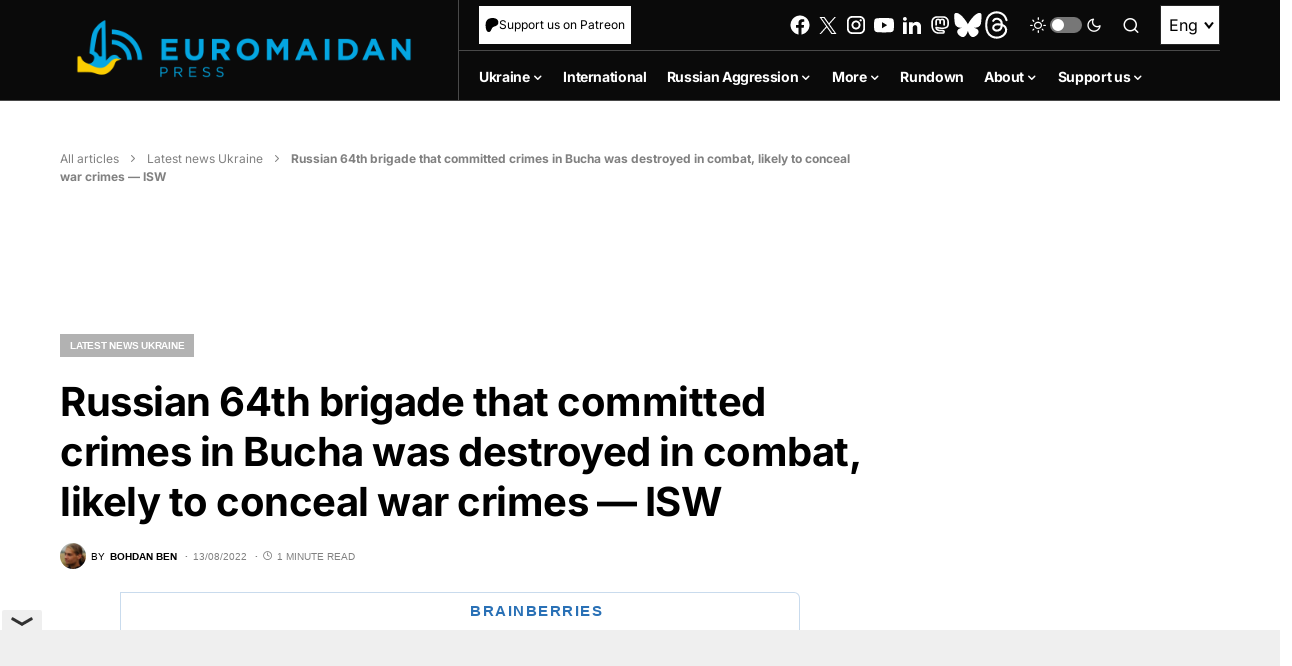

--- FILE ---
content_type: text/html; charset=utf-8
request_url: https://www.google.com/recaptcha/api2/anchor?ar=1&k=6LfiHzErAAAAALJUn30PaJ2wOxpCwggc3jcdWRDm&co=aHR0cHM6Ly9ldXJvbWFpZGFucHJlc3MuY29tOjQ0Mw..&hl=en&v=TkacYOdEJbdB_JjX802TMer9&size=invisible&anchor-ms=20000&execute-ms=15000&cb=9qrimsiidwos
body_size: 44909
content:
<!DOCTYPE HTML><html dir="ltr" lang="en"><head><meta http-equiv="Content-Type" content="text/html; charset=UTF-8">
<meta http-equiv="X-UA-Compatible" content="IE=edge">
<title>reCAPTCHA</title>
<style type="text/css">
/* cyrillic-ext */
@font-face {
  font-family: 'Roboto';
  font-style: normal;
  font-weight: 400;
  src: url(//fonts.gstatic.com/s/roboto/v18/KFOmCnqEu92Fr1Mu72xKKTU1Kvnz.woff2) format('woff2');
  unicode-range: U+0460-052F, U+1C80-1C8A, U+20B4, U+2DE0-2DFF, U+A640-A69F, U+FE2E-FE2F;
}
/* cyrillic */
@font-face {
  font-family: 'Roboto';
  font-style: normal;
  font-weight: 400;
  src: url(//fonts.gstatic.com/s/roboto/v18/KFOmCnqEu92Fr1Mu5mxKKTU1Kvnz.woff2) format('woff2');
  unicode-range: U+0301, U+0400-045F, U+0490-0491, U+04B0-04B1, U+2116;
}
/* greek-ext */
@font-face {
  font-family: 'Roboto';
  font-style: normal;
  font-weight: 400;
  src: url(//fonts.gstatic.com/s/roboto/v18/KFOmCnqEu92Fr1Mu7mxKKTU1Kvnz.woff2) format('woff2');
  unicode-range: U+1F00-1FFF;
}
/* greek */
@font-face {
  font-family: 'Roboto';
  font-style: normal;
  font-weight: 400;
  src: url(//fonts.gstatic.com/s/roboto/v18/KFOmCnqEu92Fr1Mu4WxKKTU1Kvnz.woff2) format('woff2');
  unicode-range: U+0370-0377, U+037A-037F, U+0384-038A, U+038C, U+038E-03A1, U+03A3-03FF;
}
/* vietnamese */
@font-face {
  font-family: 'Roboto';
  font-style: normal;
  font-weight: 400;
  src: url(//fonts.gstatic.com/s/roboto/v18/KFOmCnqEu92Fr1Mu7WxKKTU1Kvnz.woff2) format('woff2');
  unicode-range: U+0102-0103, U+0110-0111, U+0128-0129, U+0168-0169, U+01A0-01A1, U+01AF-01B0, U+0300-0301, U+0303-0304, U+0308-0309, U+0323, U+0329, U+1EA0-1EF9, U+20AB;
}
/* latin-ext */
@font-face {
  font-family: 'Roboto';
  font-style: normal;
  font-weight: 400;
  src: url(//fonts.gstatic.com/s/roboto/v18/KFOmCnqEu92Fr1Mu7GxKKTU1Kvnz.woff2) format('woff2');
  unicode-range: U+0100-02BA, U+02BD-02C5, U+02C7-02CC, U+02CE-02D7, U+02DD-02FF, U+0304, U+0308, U+0329, U+1D00-1DBF, U+1E00-1E9F, U+1EF2-1EFF, U+2020, U+20A0-20AB, U+20AD-20C0, U+2113, U+2C60-2C7F, U+A720-A7FF;
}
/* latin */
@font-face {
  font-family: 'Roboto';
  font-style: normal;
  font-weight: 400;
  src: url(//fonts.gstatic.com/s/roboto/v18/KFOmCnqEu92Fr1Mu4mxKKTU1Kg.woff2) format('woff2');
  unicode-range: U+0000-00FF, U+0131, U+0152-0153, U+02BB-02BC, U+02C6, U+02DA, U+02DC, U+0304, U+0308, U+0329, U+2000-206F, U+20AC, U+2122, U+2191, U+2193, U+2212, U+2215, U+FEFF, U+FFFD;
}
/* cyrillic-ext */
@font-face {
  font-family: 'Roboto';
  font-style: normal;
  font-weight: 500;
  src: url(//fonts.gstatic.com/s/roboto/v18/KFOlCnqEu92Fr1MmEU9fCRc4AMP6lbBP.woff2) format('woff2');
  unicode-range: U+0460-052F, U+1C80-1C8A, U+20B4, U+2DE0-2DFF, U+A640-A69F, U+FE2E-FE2F;
}
/* cyrillic */
@font-face {
  font-family: 'Roboto';
  font-style: normal;
  font-weight: 500;
  src: url(//fonts.gstatic.com/s/roboto/v18/KFOlCnqEu92Fr1MmEU9fABc4AMP6lbBP.woff2) format('woff2');
  unicode-range: U+0301, U+0400-045F, U+0490-0491, U+04B0-04B1, U+2116;
}
/* greek-ext */
@font-face {
  font-family: 'Roboto';
  font-style: normal;
  font-weight: 500;
  src: url(//fonts.gstatic.com/s/roboto/v18/KFOlCnqEu92Fr1MmEU9fCBc4AMP6lbBP.woff2) format('woff2');
  unicode-range: U+1F00-1FFF;
}
/* greek */
@font-face {
  font-family: 'Roboto';
  font-style: normal;
  font-weight: 500;
  src: url(//fonts.gstatic.com/s/roboto/v18/KFOlCnqEu92Fr1MmEU9fBxc4AMP6lbBP.woff2) format('woff2');
  unicode-range: U+0370-0377, U+037A-037F, U+0384-038A, U+038C, U+038E-03A1, U+03A3-03FF;
}
/* vietnamese */
@font-face {
  font-family: 'Roboto';
  font-style: normal;
  font-weight: 500;
  src: url(//fonts.gstatic.com/s/roboto/v18/KFOlCnqEu92Fr1MmEU9fCxc4AMP6lbBP.woff2) format('woff2');
  unicode-range: U+0102-0103, U+0110-0111, U+0128-0129, U+0168-0169, U+01A0-01A1, U+01AF-01B0, U+0300-0301, U+0303-0304, U+0308-0309, U+0323, U+0329, U+1EA0-1EF9, U+20AB;
}
/* latin-ext */
@font-face {
  font-family: 'Roboto';
  font-style: normal;
  font-weight: 500;
  src: url(//fonts.gstatic.com/s/roboto/v18/KFOlCnqEu92Fr1MmEU9fChc4AMP6lbBP.woff2) format('woff2');
  unicode-range: U+0100-02BA, U+02BD-02C5, U+02C7-02CC, U+02CE-02D7, U+02DD-02FF, U+0304, U+0308, U+0329, U+1D00-1DBF, U+1E00-1E9F, U+1EF2-1EFF, U+2020, U+20A0-20AB, U+20AD-20C0, U+2113, U+2C60-2C7F, U+A720-A7FF;
}
/* latin */
@font-face {
  font-family: 'Roboto';
  font-style: normal;
  font-weight: 500;
  src: url(//fonts.gstatic.com/s/roboto/v18/KFOlCnqEu92Fr1MmEU9fBBc4AMP6lQ.woff2) format('woff2');
  unicode-range: U+0000-00FF, U+0131, U+0152-0153, U+02BB-02BC, U+02C6, U+02DA, U+02DC, U+0304, U+0308, U+0329, U+2000-206F, U+20AC, U+2122, U+2191, U+2193, U+2212, U+2215, U+FEFF, U+FFFD;
}
/* cyrillic-ext */
@font-face {
  font-family: 'Roboto';
  font-style: normal;
  font-weight: 900;
  src: url(//fonts.gstatic.com/s/roboto/v18/KFOlCnqEu92Fr1MmYUtfCRc4AMP6lbBP.woff2) format('woff2');
  unicode-range: U+0460-052F, U+1C80-1C8A, U+20B4, U+2DE0-2DFF, U+A640-A69F, U+FE2E-FE2F;
}
/* cyrillic */
@font-face {
  font-family: 'Roboto';
  font-style: normal;
  font-weight: 900;
  src: url(//fonts.gstatic.com/s/roboto/v18/KFOlCnqEu92Fr1MmYUtfABc4AMP6lbBP.woff2) format('woff2');
  unicode-range: U+0301, U+0400-045F, U+0490-0491, U+04B0-04B1, U+2116;
}
/* greek-ext */
@font-face {
  font-family: 'Roboto';
  font-style: normal;
  font-weight: 900;
  src: url(//fonts.gstatic.com/s/roboto/v18/KFOlCnqEu92Fr1MmYUtfCBc4AMP6lbBP.woff2) format('woff2');
  unicode-range: U+1F00-1FFF;
}
/* greek */
@font-face {
  font-family: 'Roboto';
  font-style: normal;
  font-weight: 900;
  src: url(//fonts.gstatic.com/s/roboto/v18/KFOlCnqEu92Fr1MmYUtfBxc4AMP6lbBP.woff2) format('woff2');
  unicode-range: U+0370-0377, U+037A-037F, U+0384-038A, U+038C, U+038E-03A1, U+03A3-03FF;
}
/* vietnamese */
@font-face {
  font-family: 'Roboto';
  font-style: normal;
  font-weight: 900;
  src: url(//fonts.gstatic.com/s/roboto/v18/KFOlCnqEu92Fr1MmYUtfCxc4AMP6lbBP.woff2) format('woff2');
  unicode-range: U+0102-0103, U+0110-0111, U+0128-0129, U+0168-0169, U+01A0-01A1, U+01AF-01B0, U+0300-0301, U+0303-0304, U+0308-0309, U+0323, U+0329, U+1EA0-1EF9, U+20AB;
}
/* latin-ext */
@font-face {
  font-family: 'Roboto';
  font-style: normal;
  font-weight: 900;
  src: url(//fonts.gstatic.com/s/roboto/v18/KFOlCnqEu92Fr1MmYUtfChc4AMP6lbBP.woff2) format('woff2');
  unicode-range: U+0100-02BA, U+02BD-02C5, U+02C7-02CC, U+02CE-02D7, U+02DD-02FF, U+0304, U+0308, U+0329, U+1D00-1DBF, U+1E00-1E9F, U+1EF2-1EFF, U+2020, U+20A0-20AB, U+20AD-20C0, U+2113, U+2C60-2C7F, U+A720-A7FF;
}
/* latin */
@font-face {
  font-family: 'Roboto';
  font-style: normal;
  font-weight: 900;
  src: url(//fonts.gstatic.com/s/roboto/v18/KFOlCnqEu92Fr1MmYUtfBBc4AMP6lQ.woff2) format('woff2');
  unicode-range: U+0000-00FF, U+0131, U+0152-0153, U+02BB-02BC, U+02C6, U+02DA, U+02DC, U+0304, U+0308, U+0329, U+2000-206F, U+20AC, U+2122, U+2191, U+2193, U+2212, U+2215, U+FEFF, U+FFFD;
}

</style>
<link rel="stylesheet" type="text/css" href="https://www.gstatic.com/recaptcha/releases/TkacYOdEJbdB_JjX802TMer9/styles__ltr.css">
<script nonce="sCDwGmzXgYjGKkN9doxZ4A" type="text/javascript">window['__recaptcha_api'] = 'https://www.google.com/recaptcha/api2/';</script>
<script type="text/javascript" src="https://www.gstatic.com/recaptcha/releases/TkacYOdEJbdB_JjX802TMer9/recaptcha__en.js" nonce="sCDwGmzXgYjGKkN9doxZ4A">
      
    </script></head>
<body><div id="rc-anchor-alert" class="rc-anchor-alert"></div>
<input type="hidden" id="recaptcha-token" value="[base64]">
<script type="text/javascript" nonce="sCDwGmzXgYjGKkN9doxZ4A">
      recaptcha.anchor.Main.init("[\x22ainput\x22,[\x22bgdata\x22,\x22\x22,\[base64]/[base64]/[base64]/[base64]/[base64]/[base64]/[base64]/[base64]/[base64]/[base64]/[base64]/[base64]/[base64]/[base64]/[base64]\\u003d\x22,\[base64]\\u003d\\u003d\x22,\x22wo51wrPDh2UQwoHCoCprLsKVSsKWUVvClH3DocK5FcK/wqnDrcOoO8K4RMK8DwUsw6FIwqbChy51acOwwo4IwpzCk8KZOzDDgcOwwqdhJXfCoD9ZwpHDpU3DnsO1DsOnecOkYsOdCjfDn18vJ8KpdMONwpDDk1R5F8ODwqBmIQLCocOVwq/[base64]/[base64]/CqHfCscO2ecKGwoVaQzLDh8OYw6hBw58Ew67Cu8OFU8K5VStPTMKaw7nCpMOzwpkmasOZw5XClcK3SmZ9dcK+w4cxwqAtSsOPw4oMw74eQcOEw6Y5wpNvMMOVwr8/[base64]/AC7DlgHClAY0w5/CkmBww7bDvR5+w6fDmgoqcQgpAkXCjMKEAhldbsKEQiAewoV1PzIpYkNhH10ow7fDlsKvwr7DtXzDhwRzwrYcw4bCu1HChcOvw7o+OD4MKcO/w6/DnFphw7fCq8KIdHvDmsO3PMKIwrcGwrjDsnoOciU2K37CrVx0M8OpwpMpw4tmwpxmwpTCosObw4h+bE0aJsKKw5JBT8K7JsOqJiPDlXouw5LCnXPDqsKdXkTDl8OcwqrDs3IuwpLCqsKzcsOUwo/DkHYqEhvCsMKzw6zCl8KlO3YHNzo3W8KfwoDCmcKQw4rDjH/DlBPDqMKiw5zDtUxhasKJZsK8fUl5SMOTwp4QwqQIQirDt8OrczxpNMKjwqTCsTBZw5tTFUc/TmbCo2HCk8KWw7DDhcOBMirDtMKNw6LDisKuAipPClfDpcOycG/CmjMnwo91w5RzPFvDncOow6F+F1FXXsK6w7tEPcKYw6hcH05fJwLDlUMaR8K7wqhewpPCviPCkMOrwqlResKOWVRcAWkGwoTDjMOfQsKAwovDuzkJS3HChl82wqdYw4fCo1lsezpIwofCjAsSRUxhUsOHTcOiw68xw6XDsD3DlXtlw7/DtwUtw5HCuxssPcOvwpR0w7XDrsOjw6jCl8KKEMOaw6/DkSUZw4YMwo5UNsK3AsKowoAbZcOlwr8Twow3fcOKw7gIPRfDtsOJw40qw7YUesKUGcKNwozCmsOQbQJ9VC/[base64]/DkAnDtcO9Lzs7w6nDgcKUWAQKw4LCpMO/w5k4wrfCk8OBw57Dt2d/aXjChRISwpnDrMO/AxLCtcOLD8KRQ8OjwpzDrzpFwpDCt2YGHWHDg8OCSkx4Qyp3woh3w4xyJ8KoesKUZA0+NzLDsMKwQB8Fwp8vw4BOKsOje3EWwq/DjQxAw4HCu1Rnwp3CgcKlUSdZekIaCCMVwq7Du8OIwoBqworDtXPDh8KPGsKXBELDucK4VsKowpjCmC3Cp8O8XcKWZ0XCnxLDgcOeADfCkg3DrcK3fsKXEXkETHgUA1nCgMKpw5UGwpZQFSdew5PCvMK/w7PDq8Kdw73CggMyD8O3Ez/ChhZ7w4nCt8ORbMOowp3DnyLDpMKjwpNiPsKVwqfDi8OnTxs+QMKiw5rClk8tckRHw7LDgsK8w5w+Rx/CicKHw7nDlsK+woPClBEtw5Few5zDtj7DksOKTl9KOm81w78fcMOsw45sXC/Dq8K4wo/CjUs9McOxLsOaw6Z5w4RpJsOMHEDDunMJIMORwolVw5dZakVKwqUTV2vCpBHDo8K8w5gQMMK/eBrDvcO0w5bDoA3Ct8OrwoXCgsKuR8KiflXCosO8w6PCmiVaYWHDsjPDtiHDscOlK3UzAsKcEsOaJkMpDC12w5xuTzTCr01aLHtsAcOeZCvCisOlwqfDqwIiJMO1ZA/CpRvDvsKwFWlYwq10NnHDqHUCw6rDtDTDnsKMHwfCu8OEw5geNsOoI8OeUXPCgh8NwoXCgD/CgsK+wrfDrMK5IUpxwr97w4gZE8KZJcOywoPCjk9jw5vCsilEw57Dmk/Ci1gkwotZa8OIQMKNwqIkJRHDvRgiBMKnLkHChMOKw6xAwrVjw7JkwqrDo8KQw5HCtUfDgH1vKsOfCFZkfVDDl3hSwrzCqxbCtsODRBt6w4s/HhhWw5DCj8Opf2fCklcfTcOId8KRDMKje8O0w4t1wrXCthoQMFnDkXrDrmHChUVMWcKOw7RsJMOhNmcawrHDqsOmGx9zLMOAIsK/w5HCsQvChl83NEYgwq3Ck0/Cpl/[base64]/DsBTCriDDsH9SwqgLacOXQcOIwozCrBQSEmjDvMKmcicGw65Sw757w4UicXEdwoxjbGXCvBLCvGZowpnCvcKsw4wdwqLDjsOcZSkEFcKzLMOlwphtUsK9woRZFCBgw6zCnjcXR8OaecKVE8OhwromcsKFw7vCoXQsGAYEWMK/JMK1w6IpCVXCq3A8J8K+wqTCkwfCjh8lwoXDiSPCncKZw67CmR89WFhGFcOFwrocEsKKwqfDlMKlwp7Dljwqw443UE93F8Ojw5rCrFcdUsK7w6/CmlI7Pz/DjG0MQMKgUsKyaxTCmcOQMsKywrogwrbDqzXDhTRQHy9jIyTDicKvVxLDgMK0J8OMIE9YbsKWw6NvR8KMw7ZHw77DgQbCicKEb17CnwHDgXXDscKxwoV/[base64]/DqTPDgsK1SMK7PGFfTh4XJ8KHwrHCtFvCqsOISMKjw6DDnwfCkMOMw4gzw4Qww5cWZ8KqLDzCtMKlw5/CjsKYw5Myw7l7OAHDuCA5fsO4wrDCqVzDh8KbbMOsOMOSw5E8w6TCgiTCll0Fa8KwG8KYLBZ5QcKQJMKnw4EAMMOvS3fDk8Kdw5fDicOOamTDuW4PT8KhcVnDksOUw7ADw61oAjMCGcOkJsK0wrnCusOPw63Ci8Kgw5HCjXHDncK8w79+Lz3CinzCsMK5fMOqw5/DiGZdw7TDoSsQwq/DpFbDjlEhWsODwqEsw7dxw7PDpcOyw4rCl1tQXXnDgMOOahpMV8Kjw4cDCCvCusOnwqPCsDV3w6UUSUIAwrQsw5fCi8Krwp0kwqTCj8KwwrJFw4oWw7dPIWPDtg9FEBlBw6stZ1lILsKNwp3Dqwh1SnUcwq/Dh8OcdwAoQ0cGwq/Cg8Odw6jCp8O5wqUJw7rDrMOYwrlPZMKsw4fDoMK/worClQ12w6DCi8OdXMKlP8OHw4PDkcOTKMOxdmsvfjjDlz0+w6oswqbDglDDpjvChMKKw5DDvTHDgcO1WR/DpEoawox/NcONPVHDp0bCmS9JAMOgCTnCsjJWw6XCozw+woXCiiTDuWRMwoNucRwEw4EUwrtyGC/[base64]/w6Yowp4pKwYYaQRow7MLKj9qPsO9Yk3DqXhRDVEYwq4ec8KVfWXDkk3DgGRwcEnDgMKjwq98XijCllDDpnDDjcOjG8K5VcOwwqdnB8KYfcK8w7w5w77DrQh8wps+E8OCwpbDvsOSWcORaMOoYTLClcKVQ8Ogw7Rgw4lyP0o3TMKfwq/CimfDnGLDvFXDisOcwqQiwqB3w53DtFJoU1URw5MSdGnCqS0mYj/ClC/[base64]/CgMK8w7XCvXQ3ecO0wrB9w4UYwp1Nw6YxwpJIw556L28+P8K0Z8OBwrJyf8K5w7nCrMK0w6jDnMKbI8K1AjzDjMKBewcaNMK8UmrDqsOjTMO5HSJcLcOTC1UEwqXCtX0lCcKGw64rwqHCucKlwpfDrMOtw4nDpELCpUfDjsKkBXIZWA0owrrCv3XDuH/[base64]/wo3Dmz85w5w3wqvCuh4NwpAPN8KOKsOSw5nDsGQiwqDCscOJXMKlwq9/w4BlwpnCijVQH1fDoTHCksKlw5jDklfDkFBrTA4DT8KnwoFhw57DgMKvw6zDrGfCmAcXwo4SRsK6wqfDr8KUw4HCoj0RwplFGcKhwq/Cl8Oedn8cwoEsK8OcJsK6w7UFSDDDh0tNw4vCjMKKU0MQbEHCgsKIEcKKwo3CiMKyOcKfwpoZasO7JzDDsWTCr8KlVsK5woDCssKewq81cngBwrtLKG/[base64]/[base64]/CkGTCrjhfwqPDicO2w4c9wq3DhBBmw4rCv8K/TsK0CUcZTFRtw5DDiQ/DkFlgSgzDn8O7UsKMw5o9w4ZXEcK7wpTDtzjDrT95w4gvXMOsB8KEw5HCqklKwr5iIwvDg8KOw7/DlFvDrMOHwrtWw4s8F1DDjk8+aFHCvm/Co8KOKcO6AcK7wqDCi8OSwptaMsOvw5h8flbDusKGZwzCvhFsI1zDpsKGw4fDjMO9wpFywqbCnMKsw5Vww69bw4Ulw7HCmX9Nw5tvwrk3w5wlPcKtaMKHRMKEw7YERMK9woF0DMO+wqAsw5BrwqQ/wqfCl8OeZcK7w7TCjTI6wphYw6cRfwpaw4bDkcK1wrDDuDvCosOIPMK+w6EcKsORwpZScUTCisOrwqjCpEfCmsK5FMKkw5zCuV3CusK/wrl1wrfDrTo8ZisNfsO+wpdGwrzClsKwK8KewpLCh8OgwrHCrsOqdhcOJMOPEcKkd1scIAXDsQgJwp9KCljDk8O7H8OmDMOYwqECwqjClAZzw6fDksKgaMOtBzrDlsKCw6JwWSnDiMKkeGJ/[base64]/[base64]/BcKUw7DDlUbClsOLw6FnwpTCtcKoHMKOSRbCrsOEw7XCncOeScOew6fCh8Ksw5MUwqEjwrRtw5zCpsOWw5dHwpbDt8Kdw5vCqQBDBMOIX8O5XUHDvHQAw6nCrnQnw4rDpypywr86w6bDoQ7DgjtpJ8Klw6lMcMKtXcKkPMOVw6s1w57CnTzCmcOrKkQEPSPDon/CiwUwwplHScO3HF97bMOSwqzChGFtwqJDwpHCpStkw5LDiG4VXB3CscOXwoQfXsOYw4DCoMO4wpQMdnfDuDxOP0xaJcORIXRQRnXCs8KRUDorPXhyw4rChsOMwobCu8O+dXcJLsKiwrkIwrgrw6zDu8KjZBbDmjt8c8KeVT7CscObKBTDhsKOOMK/[base64]/[base64]/CjgvCrcObLcO+wpUrJXcow5XCmxNqQDPDjR4VdR84w4wsw4fDvMObw4AkHGQ9HXMKwrrDmATCjCApccKzUDHDisOVRiLDnDXDlsKcXDZxVcKsw77DvBk5w7rDgcKObcOsw4fCpsOBwqNHw6DDtsK/[base64]/Cmk49w4p4w7fDlsKQwpnDpcO8fTpZw4tEY8K4OgsIFxzDlWJBN1VLwoooPXR2Vld4RlhXHz4Xw7M8NlrCtcK8R8OrwqPDkTPDvMO9FsOlfG5jw47Dn8KAZy0Pwr8TSMKaw6/[base64]/DmsK3OwpeXcKgw4jCqi3CusO5wqPDv0xOXE/ClMO+w7HCu8OQwoXDojNtwpbDm8OTw7JMw6cHw7ERBkFnw5XDq8KzBh/DpsOBWCvDvRrDjcOvIWNBwp8Ywrocw4xCw7PDugYVw741KsOew5g1wr3DpBRxWMOmwqPDpcOkL8OSdxFySHMALHDCkMOiHcOKFsOsw6Q0a8OoH8OMZMKII8KCwovCvC7DpBtxdQXCqsKZSSPDisO2w4DCv8OYUnfCmsO5bx59W1DDgGVHwq/ClsKDa8OAacKCw6PDsQvCvW5fw7zDjsK2OjzDuX4lfTbDj10RIGFMZ1zDgXNOwrAxwokLX09awrFGF8KpZcKsF8OWw7XCicK0wq/CgDvCthhXw5lpw6kTFi/CukLChUxyFsOKw6RxQHnDi8KOVMOtbMOScMK0EMKkw4HDv0jCvHbDp252RsKHVcObEcOYw6NtAzNww7dCPD4RWsOnRhgrAsKwZHkvw7jCrBMkBkpuPMOSw4YXTFnCscOJE8OUwq/DuhgJbMKRw403dcOIGRhQwoF0RxzDusO8eMOPwonDilTDgBMOw6Z3ZcKawrPCn08FXMODwrt7B8OVwqIGw6nCkMKgKibCj8O+a0/DqnEmw6MsfsOFT8OiMMKwwrwvwpbCkRxWw5sYw6wsw70Jwq1uW8KUO3JKwodKwqFOFw3DkcOyw77ChlAww7gQI8OJw5vDhcKFZB9Kw6vCkmjChg/DlsKNQEMbwqfCpzMGwrvCmlhOXUPDo8O4woI+wr3CtsO5w4AKwrUcMcO3w5nCpUzCmsOlwqvCo8O2wrBzw40IA2HDnxlEwpFuw4trJgjCnx4cAMO0TBIefR7DscOWwpDCgXnCscO1w71jJMKqZsKMwrEPw6/DqsOZacKvw4s3w4oEw7hAambDgi5Fwowgw4EqwpfDnsOmL8OEwrXDlDUFw4A5Q8K4aEzCg1dmw6ksKGlBw7nCj199cMKmTMOVUcKlJcKabGbCiizDgsKQDcOOeTjCjTbChsKSHcODwqRfecKae8Krw7XCgsOhwqhIbcOuwo3Dgy/DgcO+woHDqsK1GGQfbhvCihTCvDERXMOXPQHDpMOyw5QzKFomwqfCusOzYhLCoCFFw4XCqk8bZMKfXcO+w6JywpdJYgA5wonCgA/[base64]/DqMO4FUvCnwXDpMOaDsKvZcO5Q8Oowp3Cvl4kwr5Ewr3DvS/CrcOhDMOww4zDmsOqw5QSwrB0w78QAR/Ch8KyO8KgEcOgUmbDm17DpsKXw4fDjF8fwpwBw5XDocOFwpVdwrbDvsKgQsKoQ8KPIcKEaFXDsl51wqLDqH9DcQTCtcOOekJZMMOtBcKAw4hpaFvDncKyJcOzbxHClQLCq8K+w5zCp358wrg+wrxmw7DDjhbCh8KTNSsiwrI6wqLCi8KZwq/CvMOHwr5owp7DusKAw4PCkcO2wrXDvEPDk35VLiU9wrfCgsKfw5MaQnAVXxTDoDIdJ8KTwoEkw4bDvsK9w6/Co8OSw4Acw5UjAMOkwpIYw5cYBsKxw5bDmUrDk8Oew7/DkMOtKMORbMO9wp1rCsOpesKUWSDCksOhw7PDjDTDrcK1wpUdw6LCk8K7wofConxywobDq8O8N8OYbcOKIcOnPcO/[base64]/Dk8OGw5ojw6vCkQM6wrHCtcOswrXDlQnCjMOWw4fDqMKuwqVkwrU/FMK7wqHCjsKiC8OgMcKrwojCvcOhImvCjRrDjWrDpMOjw5x7NWRBMMOpwqEGLcKdwq7Du8O7Yi7Ds8KLXcOSwoHDqMKYU8KmaTYCeBXCicOycsKjTmpsw77DmQoiOMONNgUWwpTDnMOZVFrCmsKvw7Z4O8K1TsOSwolrw55ZesOqw6s2HjlYSC18N1/[base64]/[base64]/[base64]/[base64]/Doj5uSMO9TTbCt8OrMcO1b2VWNMO+w4QMw5Vsw7rDhz7CjhxAw7gMekbCosOew4zDocKOwoM0ZAoEw7w/[base64]/DvMKUKz/Cg8Kmw7vDv8O/wq7CuWjDn8KMVMOoG8K0wpXCs8Ogw73ClsK1w7LCuMKowppJTiIbw4vDuGbCrihnRMKQOMKdwqzCj8KCw6c1woHCu8Khw7sHQAVTCiRwwppKwoTDusOQZcKGMQHCksOPwrfChcOFZsOVB8OGB8KWZsO/flDDj1vClQHDpg7Cr8O/KU/ClUjDs8Kzw7xywpLDlQVJwq/[base64]/DmMOTw5kRKsOOwrIww4LDsg52WMOBVx/DjsOzWQ/DkU/ChUbCvcOzwpPDt8KsFGXCosKoB00cw4gRASkow7kXGjjCmkXCs2UcOcOFAsKQw4vDnkfDlMOZw6zDj3zDvy7Cr0HCgcOqwotdw6ZAXl8/LsONwoLDqyrCusOhwqDCpydIIktEbgvDhk10w7DDmwJbwrdZAlvCgMKHw4bDmsORTnrCvjTCnMKJIMOPPXohwr/DqMOKw53Ck3EsBcO/[base64]/[base64]/Dm1IfcsKcw5HDp3xfcD/CkwB2wrhIBMOZR0cBNSvDkV5Tw6hQwpHDqxHDvlEVwoICLmvCgkTCpcO6wotydVXDjcKawpDChMO3w6Y1RMKhYTDDmMKOBg58wqFJUxdfWsOADMKoP0zDvA8TSEXCtXVsw69YKGrDgsOYMcO4wqzCnE3Ci8Oqw77DosK/[base64]/PsKEwqPDhlXDvDvCtsO4ZQjCqsOMTcK8wrXDt2cbBiXCqi7Cp8O+w5RyIsOwKMK0wrVcw79RcUzChMO/OMKhfSpww4HDigxsw7t8bkbCgjd9w6ohwq56w4BVcTrCmgvCpMO0w6TDpsOiw6HCr0DDm8OuwpJzw4tMw6EQUcOgTMOPZcKtVi3DkMOPw5bDqh7ChsK/wqIEw4nCqWzDr8KVwqHDqcOkw53CssOceMKoNcOnWUwPwpwsw4AvA0rCg0jCmk/CmMOmw7wufsOrW0JEwpMGL8O0ASgmw5/CmsKmw4XCvcKWw4Eva8O+wpnDrSXDlsKBTsKubC7Cg8ORLB/DrcKlwrpBwpPCtMKMwoULa2fCiMKcZRcNw7PCuydDw4LDqT5aXHA8w6lMwrxWSMOlBHTCnErDgcO8wp/[base64]/DhznDsMKcKcKvNFJbw6fDj8KVBsKKwpVNw7hJw7bCiQjCkkkEGSLDusKEdcKew7Ucw7HDpVzDs1gnw4zCjVrChMOPe34OHFFMeFjCkGdWw7TClHPDmcOowqnDmQvCgMKlfcKAwovCr8OzFsOuOxXDlSIBe8OPZh/Dr8OGRsOfCcOpw7DDn8KkwrgJw4fCh0PCpBpPV01SbWTDh2nDo8O0acKTwrzClMKlw6bCucOSwoAoTnoPYUc3TiQbe8Osw5LCnBfDoQhjwptnwpXDqcKtw6Aww4XCncK3ZCY7w45VccKjXnjDkMOECcKpNiNAw6fDu1LDsMKufng7B8OQwq/DrhsowrLDpsO9w6V8wr3CpxpRHMKxVMOpQXHDlsKKdUxDwq0BYsOrJ23DuXdewrohwrYVwrxFWCTCnivCkVPDgyfDvEHChcOLKwVad38ewrTDrXoew6/CkMOVw5wwwofDuMODbkUlw4ZywqJLOsKheWPCpB3Dp8Kab1BMQ0/[base64]/[base64]/b8KLwpMpZjXCj8O9wonDlMOYV8Kxw70Qwo51HQc8EnJsw6DCj8OgTVpDM8OSw7LCtcO0w6RDwqnDsnpXGsKew6RNF0DCmsK1w7PDr2XDmCTDkMKNw6ZbXAFdw5cAw7DDucKpw79jwr7Dt3o1wrLCiMO/DnlNw4tZw6IDw710wr4lNcOzw7k4QCobB03DoVAiQlEMwpzCpHlUMBrDnybDrcKLEsOIfAvCnD8sacKawq/Dq2wyw4/CqHfDr8OjU8KhK0MiXcKqwo0Ww787R8O2QcOgYxHDtcKHZkMFwrnDiEh8MsO4w7bCpcO1w6DDtcKkw6h3w4cVw7p/wrx1w5DCllpgw7xbMAnCrMOCccKrwpFrw5XCqwtCw5kcw7zDmHXCrgnDmsKHw4h/[base64]/wojCpsOgRG3CvMODH8K9dXnDn0c0DQjDr8ONNHlOasK/CE7Ct8O2GcKVQFDDqXAoworDj8OpOcKQwpvDtDnDr8KaREjDk2tFwqcjw5Rew5wFeMOMJwFUCzJCw7oaGGzDhsKje8OUwp/DpsKTw4RmPQvCiE3DoQYlITXDtsKdLcKOwoVoDcK/MMKOZcOCwpwTUQoVdD7CsMKhw7NlwoHCucONwoojw7Igw6EeOcOsw5QQRsOgw5UnGjLCrgFoczDCj3nDkyY+w7XDigvCl8OOwonClDcTEMKICUFKQMOkRcO1w5TDj8Ocw41ywrrCusOxTkLDnE5ewqPDiXB/JcK4wpsFwoXCtj3CoGdac2Vgw5PDr8O7w7RwwpElw5HDu8KWFHLDjsKmwrYZw4gyC8OHdlHCsMODwp7Dt8OmwqzDnUo0w5fDukQwwo4ffhzCgcOhdjdsRX0hP8O6F8OeBkgjG8Kew7HCo2BNwrYnQk7DgXdUwr7Cr3/ChsKNLRxLw7zCl2JZwoLCgwRrS1LDri/CrwHCncOUwqDClsO1clvDigXDjMOZAilow47Cg3UCwroyTsOlFcOuRhBMwo5fWsKxV2oBwpUDwobCh8KFEcOhOS3DuxPCs2/DtjfDhMOIw7fCvMOTwrtxRMOSMA0AQ3MPOSHCsmnCngnCsXXDlkYoK8KUOMKBwoDCqxPCvnzDpMK7ZjnDkMKnAcOZwpTDmMKUD8OnD8KGw4QYMWsGw6XDsmfCmMKVw77CoTPCm17DoXdCw7PCm8OUwpdTWMKew67ClR/ClMOPLCjDqsOWwpwMWSVTPcKBIFFCw4pUfsOewq/[base64]/[base64]/CowDDg8K/w4Mgw6bCo8OsDmLCigpSJMO9wp/CrsOOwogCwph7W8O6w71JCMO4W8K7woLDozs/[base64]/CncKWE8OvDAoDw4zCnVDCvw1qwr1Dw5rCm8OgFC9dAg0OVsKHA8KVKcObw6vCvcOvwqwVwpkLW2fCgMOmADg6wp3DpsKTShcrQsKlP1XColQ2wr0sCsOzw44DwodzM1Z/[base64]/Dk8OhdSXCqMOjT3rCn0UQb8KAYsODw4fCvMKJwqrCq1rDt8Obw55zZcKiwqFMwpXCrHjCrwvDi8K0GyjCpFnCqMK3Fl3Di8ODw7nCv3YaIMOzIC7Di8KMX8OYe8Kywo0dwr1sw7fCu8Kiw5nCrMKqwph/wqfCm8OLw6zDoUPDpQRbJHURNBocwpd/I8K6w7whwoDDqyI8NV3CpWsgw4c0woZhwrLDuzXCvnEAwrHCnGQ5w5zDoCXDijcZwqdHw5Qjw6MWeljCqcKwZ8OEwpPDqsOgwoppw7Z8aDxfSCpLB2LCoSNDIsO1w5fDiBQLPFnDvncxG8O2w7TCm8OmW8KRw6cmw5N8wprCiTxTw6F8HDhUeDZQFMO/BMOVwq9lw7rCtcKxwqBiBMKjwqFyD8ObwroQCxAqwqdmw47Cg8O6HcOOwqnCusKjw6HCjMO0dkA2JBbCjz1yD8OSwp/[base64]/ClVdwwpTCk8OFw74Swp16w68EwqUPEcKHwrbCp8OWw6wyShFsVcK3V2bCicKLMcKyw7xtw5UDw751ZlQiwovCpMOLw7vCsnUuw5xPwpJ1w7hzw4rCmWjCmSDDt8KgXRPCtMOmRFHDosKAPDDDjcKRdWdEJnRawozCohg2wqt/[base64]/CjXzDvsO/[base64]/BMKkw6LCo3IdXn3CtyUSw79Pw6rDk1XCtGUTw7rDtMKQw4ZBwqvCsGkBAcODdUMqw4JSN8KDVD/[base64]/DnWXCn3zCjA5fHsOnfMK4J1TDjsOPw6Ftw6c6exjCijzCk8KDwrLCssKmwpjDpsOZwp7CrnPDkAIbdiLCvhA0w4HDiMOJV1cjHBBsw7XCt8OCwoM4QsOsYMONAn8RwpDDrcORwp/CtMKgWmjCncKow54ow6bCrRltEsKZw6hcWRjDqMOKFMOAOXHCpzoaVmFmfMO+TcOcwqMKKcOAwo7CgyBuw5zCvMO1w7DDmMOEwpHDpMKWKMK3XcO/w4BcVcKowoF4QMOjw7HCgsKyZMOLwq0TP8KSwrtnwp/[base64]/CpAzDk8KAWMOOwoZewq3DkUzCv3jDhsO8JCDDg8OLXMKCw6HDuXNtFXfCi8O/WHTDul5zw7zDpcKeaUbDnsOvwo80wqdaJMKRC8O0W3XCni/CgSdbwoZtamvDv8K1w4nCn8Kww6bCpsOKwpwww7M8w53Ci8K9woPDmcOTwpAFw4HDnzfCoWtnw73DrMOww7nDj8OUw5zDqMK7UDDCmcKnWRAOKMKycsKSGzPDucKuw7sbwozCnsOIw4DCiRF1dsOQFsK/wprDsMK6Ly7DowQBw4XCpMKlwqLDqcORwo94w6xbwqPDnsOQwrfDrcOeHsO2WD7DgsOEBMOIFhjDu8K6GAPCjcOVZTfCrcOvYsK7YcOfwrJZw78Uwr1GwrvDjyjCncOWbMKuwqvDigLDggE4JAjCuUQhd2nCug7CkUvDuQXDusKfwrBgw5bClcOSw5gsw6AAU3U/wpAkFcOqNcK2GcKHwpMow7YXwrrCtTnDs8KMbMKMw7TCncO/w6lkAEDDrifDpcOewoHDvgExUTsfwqFWFMOXw5RNScOYwoV5wr9Lc8OVPwdgwqbDusK8DMO2w60NSVjCnybCqxbCvjUtXAjCt17DiMOVc3YJw4xAwrvClkduV31YasKbIT/DmsOac8OBwqlDRsOow7IPw5/DlsKPw4MIw401w68BYMOew4MKNQDDuixFwq4Sw5bCncKcGUUtdMOpOyLDkV7CuCtBNww3wp5ZwoTCpCDDjBjDiEZdwpbCq3/Dv0Zdw5EhwoXCkW3DsMKHw64lJHkeF8K+w7nCoMOUw4bDvsOWwpXCvG14bMO8w7gjw77Cq8K2B3NQwpvDlXYHbcKYw7zCmcO2ecOnwpA4OMOYUsKWb09/[base64]/Yh3Dqj/DiMKrw4HDll7CtcO9GkkuAVTDjMK/w7jDj8O7WsOvEMO6w5bChX3Dt8KyCEPCjMKIIcOdw7nDhcOtXl/DhwXCuVHDnsOwZ8KtUMOLU8OGwokLLcO3w7zCrsOxVTLCjS4+wrLCnVEiwpd7w5LDusOAw5EnLMOQwrPDsGDDl1jDo8KiLU99VsO7w77CrsKHU0VWw5HCkcKxwqB6dcOQw43Dv0p0w5/DnhUWw6fDjHAWw6hKA8KUwpkIw6Bbb8OPZGTCpQQHV8KAwofDi8Osw7DCkcKvw4l5Ty3CrMKMwrLCuQ9SJ8O6w7RxEMOBwoNHE8Opw7rChCJaw69Xw5HCvwVPc8Ogwp/DrcO7FcK2wp3Dl8O6LsO0wo3CgSxSX0xcUynCvcOEw6prOcOlLh0Ew4LDtjnDpE/DgQIiNsKbwoo/cMK3w5Juw6HDiMKuB2rDpcO/YUvCqDfCicKbB8OGw7/CqloNwo7CvMOyw5XCgcKHwr7CgQMAGMOwEllZw7PCqsKXwp/DrMOuwqrDh8KJwocHw4NbD8KQw7/[base64]/wqDDsULCl0LDiS7DgAXCliYqNMObEsOQaH/Din7DljgtfMKPwq/CgMKBw6YvM8K6DcOpwpnCnsKMBHPCrsO/wqA9wr18w77Cg8K2a3LCusO+K8Kow4zCmsKxwr8LwrgeXSvDnMKDQlzChlPCgVE2ZmRubcOtw63CgWdyG1nDicK3CcOoHsOOMzkrUEMwABfCs2vDjcOpw7PCgsKIw6tYw7rDhkXDuQHCuRfClcOnw6/CqcORwrMawoYmARtfdVVMw4HDiEzDuDDCrwbCsMOcBnlKZHhRw58fw7pcfMKow7hAPV/Di8KYw5rCnMKhbMOVNcOaw6/CiMKiwpTDjDHCi8OOw57Dj8K7HmgwwonCt8O+wrjDtAZNw5vDu8K3w6fCoCIiw6MxZsKHVDvCrsKXw685ScOHAEfCpl9UJ15RSsKWw4RuBiHDr1DCpAhuFlNFVxbDqMO1wpjCs3vDlQV3NFwiwrIMS3p3wqHDgMK/[base64]/CpiPDm8KOIMOCO2EFNMK+RgPCkMKUTj1HB8OCJsKXw4IbwprCuxA/GsOnwpppSiPDkMO8w7/DmsOhw6Jlw7HCuFsqa8KOw4xyXyHDscKYbsKqwrjDrsONScOTc8KzwplLCUJrwo3DiiIRScO/wobCnSI8VMOpwrxkwqwzBRQywp5zMBMiwqcvwqQGSVhDwqjDocK2wr1LwqNNIAPDvcOBFCnDmsKtd8OZwo7DljEOQcO+wqZAwoc0w4Frwowdc2TDuw3DpsKsDMOXw4QhVsKrwp/CjsOCwoN1wqALaxMawoHCpcOVCCcdVQzCgsOtwro6w5cQWHoAwq3CvsO3wqLDqm/Di8OEwoAwA8O+REV8LSh5w43DplPCmcOgR8OawpcIw4Ncw59HVk/Cu0dwEjZQYwrCkirDo8OYwp0rwp/Dl8ONQcKOw4Upw5DDll/DgAPDk3ZpTG9VAsO+NUwmwqrCsVprM8OJw6smT1nCr3xBw5NNw6lpNwHDnDU3w5DDpsOHwoB7M8OXw5kGVBrDjjRxCHJ6wqbClcKWS1Eyw7/CssKcwp3CvsOkKcKFw7rDg8Ogw4Jlw7DCtcOMw4NwwqLDqsOqw5XDsjdrw4nCqDLDqsKPEkbCnCTDrxbClSIZAMOuYHPDlk1mw5FZw5J1wpDDqXsbwph1woPDv8Kgw51twpLDssKJMDJNJsKpbsOzGMKUwqvCplXCuArCnCASw6vClU3Dgn02TcKLw6bCgMKkw7/[base64]/w5deSMKDUmRswqTDvMKNRnshHBXDqcKNTHPCtDPCvsKzQ8O2fTgcwq5VRsKCwoXCqx9sPcK8G8OwL0bCkcOMwpVrw6/Dq2bDuMKqwq8AaAQcw47DtMKawqRvw4lDacOTG2BtwqjDucK8BB/DvibCsSBZbcODwoJ/DMOsQWRKw5PDjDAySsKpd8KYwrnDhsOTHMKwwqzDplPCosODAGwGaycWVGDDlgTDqcKCB8KKBMO1fl7DmkoTQRQTCcOdw78Ww7PDpwkXJEtnFcOuwrtCWEceTjRAwolWwo42J3tdP8KRw4ZTwpBsemNGUXp2FDbCi8KEGS4Fwp7CvsKPFsOZAFXDgQfCjUocTF/DucKCR8KYYcOxwrvCgxvDtEshw4XDgXbCt8Kzw7QSb8O0w4kdwqktwrfDjMOPw4nDicOcIMO3FlY/BcK+fCcJacOkw6XDuj7DiMOOwqfCrMKcAzLDrE0FVsO9bBDDhsOaY8OSUGLDp8OYR8OGWsK3wpfDo18ww5c1wpjDjMKhwrlbXSnDj8OZw6MuKjZ3w6BqCcKxZi/DqMKjYgV9w47CrElPP8OldTTDscOKwo/[base64]/DgMONwqfDhcKlwp1gP8O+wo7DrgQEAhLDmAQUw5Nqw5YAw53DkXLCvcO3wp7DnnVYw7nCvsOzDXzCpsOBw7AHwofCqiQrw54ywpxcw6xNw4LCncOUbsKxwrMvwoJ2GcOwK8KJUm/CrXjDg8OsXMKga8KtwrNbw6pzP8Oiw6U7wrpZw49kWcKDwqzCiMOWeA4aw6wewr7Dm8ORPMOOw5rCvsKPwpwawpzDi8K/[base64]/CgMKDL3Few7l4Q2New4osUyt2H8KGw7vDsi4ybMOIVcOaZsKzw7Fbw7XDqCh7w5/CtsOZYMKIOMOlIsO7wok6SybChDnCvsKjVsO7KgbCil91dxNzw409w7PDncK5w7kgBcOTwrZYw6zCmw9pwpbDuynCpMOuGQBewoZ4AWJ0w7LCl33DiMKAJcOMfy02J8OSwr3ChSfCnMKqWcKGwrLDog/DkxIgccK1fVbDlMKdwosDw7fDu0LDiVVhw5R5bzHDicKcAcOmw6TDhS1NcytlXsKMeMKsD0/CssOYPcKIw4pFB8KUwpFWRsKQwo4XaVLDo8Okw7bCnMOhw6IDXARXwqXCmnBpZ3TDoH4Uwq8vw6TDgip5wqwOEAhFwr0YwpzDgMKyw7/Duyl0wrp6DMOKw5kFAcKwwpDCucK1I8KMwq8wSnsJw6jDtMODLBXDjcKCw7hUwqPDvlEJwrNpYsK/worCkcO+IsK/FhHDggNLCgjCrsO7I3zDm2jDlcK9wofDg8Otw703Zh7CiHPClGgXw6VIYMKAFcKmFEbDvcKawq4KwqJyKxbCtGXCj8O/DlNLQjIBGQ7Cv8Knwox6w7bCgMK7w5o1CiQuEkgWZcOzFsOCw4FHSsKLw70zw7ZLw6PDnw/DuxHCv8KRRmB9w5zCoS9zw6jDoMKbwpY+wrJaMMKMwpgyFMK2wr0Cw4jDosOOQcKMw6nDhsOXAMK/FsK6EcOLHy3CqCzDuidpw53CuC5ELCHCoMOSEsOQwpZ8w6s1K8OpwrnDvcOiRwzCpylew47DvSvDv3Yvwqppw4XClUk4cgU2woLDlktTwprDhcKkw51QwrIVw5PClcOoYDViVgjDmnpJVsOGeMOZblrDjsOgfFQ8w7PDv8OTwrPCviTDhsODbWEJwpN/wrjCpmzDkMOUw4TChsKfwpvDvMKTwpNka8OQKHx5w501XWNjw7Ihwr7DosOuw7R1WcKyLcKABMKyAxTCkFHDrUA7w6rCkcKwUycaAWzDgzNjBE3CtcKXclDDnDrDvVnDo2klw65WbnXCu8KzR8Knwo/DqsO2w77CgWp8D8KgVGLCssKZw7fDjDTChFnDlcOZX8OiWMKLw4NVwqfCsBBuAm50w6k4wotuPDEhYlZjw5Q5w61WwpfDsQIIQVLCpMKrwrVvw6pCw7rCssKLw6DDpsKsbMKMVBFbwqdFwp8mwqIRw507w5jDlCTCokTCsMOHw5t9Om5mwr/CkMKURsOhH1ViwqtYEQUQHcOvPURAWcOPCMOaw6LDr8OZZGjCg8KHUy1bDGF2w7PDmRTDuVbDpEAHSsK2CG3DjRpHHcKmDsORRcOrw6LDksKCL2Bfwr7Cj8OPw5wMUApxQ2/Cjidsw77Ch8Kia3zCl2BCFxLDs2rDq8KrBC9UHEfDkGJSw7wHwqzCgcOfwrnDtXnDv8KyVcO/w7TDgU4\\u003d\x22],null,[\x22conf\x22,null,\x226LfiHzErAAAAALJUn30PaJ2wOxpCwggc3jcdWRDm\x22,0,null,null,null,1,[21,125,63,73,95,87,41,43,42,83,102,105,109,121],[7668936,486],0,null,null,null,null,0,null,0,null,700,1,null,0,\[base64]/tzcYADoGZWF6dTZkEg4Iiv2INxgAOgVNZklJNBoZCAMSFR0U8JfjNw7/vqUGGcSdCRmc4owCGQ\\u003d\\u003d\x22,0,0,null,null,1,null,0,0],\x22https://euromaidanpress.com:443\x22,null,[3,1,1],null,null,null,1,3600,[\x22https://www.google.com/intl/en/policies/privacy/\x22,\x22https://www.google.com/intl/en/policies/terms/\x22],\x22v8Sv5qAPyA0y7e4QwkdClS7CppalfeXen8GHvWffkUY\\u003d\x22,1,0,null,1,1763518364243,0,0,[42,222,193],null,[194,193,235],\x22RC-HzFn6g4r5SCHlA\x22,null,null,null,null,null,\x220dAFcWeA4pKjhcV3Dj6iLSGseIcRUzbx3A_Yyo2IRmhJUsbUpOGXoExf02C-WSpmbQCk3rR-9JHwL37JmTcy_uauSjtAww5OpulA\x22,1763601164435]");
    </script></body></html>

--- FILE ---
content_type: text/html; charset=utf-8
request_url: https://www.google.com/recaptcha/api2/aframe
body_size: -249
content:
<!DOCTYPE HTML><html><head><meta http-equiv="content-type" content="text/html; charset=UTF-8"></head><body><script nonce="gtSETCV15n5y7EKHqStvwg">/** Anti-fraud and anti-abuse applications only. See google.com/recaptcha */ try{var clients={'sodar':'https://pagead2.googlesyndication.com/pagead/sodar?'};window.addEventListener("message",function(a){try{if(a.source===window.parent){var b=JSON.parse(a.data);var c=clients[b['id']];if(c){var d=document.createElement('img');d.src=c+b['params']+'&rc='+(localStorage.getItem("rc::a")?sessionStorage.getItem("rc::b"):"");window.document.body.appendChild(d);sessionStorage.setItem("rc::e",parseInt(sessionStorage.getItem("rc::e")||0)+1);localStorage.setItem("rc::h",'1763514771049');}}}catch(b){}});window.parent.postMessage("_grecaptcha_ready", "*");}catch(b){}</script></body></html>

--- FILE ---
content_type: text/css
request_url: https://static2.euromaidanpress.com/wp-content/plugins/wp-pro-quiz/css/wpProQuiz_front.css?ver=0.42
body_size: 3721
content:
.wpProQuiz_answerCorrect {
    background: #6DB46D !important;
    font-weight: bold !important;
}

.wpProQuiz_answerCorrect label {
    font-weight: bold !important;
}

.wpProQuiz_answerIncorrect {
    background: #FF9191 !important;
    font-weight: bold !important;
}

.wpProQuiz_content {
    margin-top: 10px !important;
    margin-bottom: 10px !important;
}

.wpProQuiz_content h2 {
    margin-bottom: 10px !important;
}

* + html .wpProQuiz_button, * + html .wpProQuiz_button:hover {
    padding: 3px 0 !important;
}

.wpProQuiz_button, .wpProQuiz_button:hover {
    margin: 0 !important;
    padding: 10px 20px !important;
    background: #13455B !important;
    border-radius: 11px !important;
    font-size: 16px !important;
    color: white !important;
    font-weight: bold !important;
    border: 1px solid #13455B !important;
    box-shadow: 1px 1px 1px #333 !important;
    text-shadow: none !important;
    filter: none !important;
    float: none;
}

.wpProQuiz_question_page {
    margin-bottom: 10px !important;
}

.wpProQuiz_question_page span {
    font-weight: bold !important;
}

.wpProQuiz_questionListItem:last-child, .wpProQuiz_questionListItemLastChildIE {
    padding: 3px !important;
    margin-bottom: 0 !important;
}

.wpProQuiz_questionListItem {
    padding: 3px !important;
    margin-bottom: 5px !important;
    background-image: none !important;
    margin-left: 0 !important;
    list-style: none !important;
    border: 0 !important;
}

.wpProQuiz_questionListItem > table {
    border-collapse: collapse !important;
    margin: 0 !important;
    padding: 0 !important;
    width: 100%;
    border: none !important;
    text-align: left !important;
}

.wpProQuiz_questionListItem > table .alt {
    background: inherit !important;
}

.wpProQuiz_questionListItem > table td {
    text-align: left !important;
}

.wpProQuiz_list, .wpProQuiz_listItem, .wpProQuiz_questionList, .wpProQuiz_sortStringList, .wpProQuiz_sortStringList, .wpProQuiz_maxtrixSortCriterion, .wpProQuiz_resultsList, .wpProQuiz_catOverview ol {
    list-style: none !important;
    padding: 0 !important;
    margin: 0 !important;
}

.wpProQuiz_list {
    border: 0 !important;
}

.wpProQuiz_questionList {
    margin-bottom: 10px !important;
    background: #F8FAF5 !important;
    border: 1px solid #C3D1A3 !important;
    padding: 5px !important;
    list-style: none !important;
}

.wpProQuiz_listItem {
    position: relative !important;
    border: 0 !important;
    background-image: none !important;
}

.wpProQuiz_response {
    background: #F8FAF5 !important;
    border: 1px solid #C4C4C4 !important;
    padding: 5px !important;
    margin-bottom: 15px !important;
    box-shadow: 1px 1px 2px #AAA !important;
}

.wpProQuiz_response span {
    font-weight: bold !important;
}

.wpProQuiz_sort {
    width: 25px !important;
}

.wpProQuiz_results h3 {
    margin-bottom: 10px !important;
}

.wpProQuiz_sort_correct_answer {
    font-weight: bold !important;
    margin-right: 5px !important;
    display: none !important;
}

.wpProQuiz_sortable, .wpProQuiz_sortStringItem {
    padding: 5px !important;
    border: 1px solid lightGrey !important;
    box-shadow: 2px 2px 1px #EEE;
    background-color: #F8FAF5 !important;
    cursor: move;
}

.wpProQuiz_time_limit .time {
    font-weight: bold !important;
    margin-top: 5px !important;
    margin-bottom: 5px !important;
}

.wpProQuiz_time_limit .wpProQuiz_progress {
    height: 10px !important;
    background-color: blue !important;
    margin-bottom: 5px !important;
}

.wpProQuiz_time_limit_expired {
    font-weight: bold !important;
    font-size: 15px !important;
    text-align: center !important;
}

.wpProQuiz_question_text {
    margin-bottom: 10px !important;
}

.wpProQuiz_tipp > div {
    padding: 10px !important;
    background-color: #DDECFF !important;
    border: 1px dotted #363636 !important;
    border-radius: 10px !important;
    position: absolute !important;
    bottom: 5px !important;
    left: 5px !important;
    right: 5px !important;
    box-shadow: 2px 2px 5px 0 #313131 !important;
    z-index: 99999 !important;
}

.wpProQuiz_matrixSortString, .wpProQuiz_matrixSortString > h3 {
    margin-bottom: 10px !important;
    margin-top: 0 !important;
}

.wpProQuiz_matrixSortString {
    background: #F8FAF5 !important;
    border: 1px solid #C3D1A3 !important;
    padding: 5px !important;
}

.wpProQuiz_sortStringList {
    padding: 10px !important;
    border: 0 !important;
}

.wpProQuiz_sortStringList > li {
    float: left !important;
    margin-left: 5px !important;
    margin-right: 5px !important;
    margin-bottom: 5px !important;
}

.wpProQuiz_sortStringItem {
    margin: 0 !important;
    background-image: none !important;
    list-style: none !important;
}

.wpProQuiz_maxtrixSortCriterion {
    padding: 5px !important;
}

.wpProQuiz_placehold {
    background-color: #FFFFC2 !important;
    list-style: none !important;
    background-image: none !important;
    padding: 5px !important;
    height: 30px !important;
    min-width: 50px !important;
    margin: 0 !important;
}

.wpProQuiz_maxtrixSortText {
    padding: 5px !important;
}

.wpProQuiz_mextrixTr > td {
    border: 1px solid #D1D1D1 !important;
    padding: 5px !important;
    vertical-align: middle !important;
}

.wpProQuiz_points {
    font-weight: bold !important;
    text-align: center !important;
    margin-bottom: 20px !important;
}

.wpProQuiz_cloze input[type="text"] {
    background: transparent;
    border: 0 !important;
    border-bottom: 1px solid !important;
    height: 18px !important;
    margin: 0 !important;
    padding: 0 4px 0 4px !important;
    color: black !important;
    border-radius: 0 !important;
    box-shadow: 0 0 !important;
}

.wpProQuiz_cloze input:focus {
    outline: none !important;
}

.wpProQuiz_questionListItem input, .wpProQuiz_questionListItem label {
    margin: 0 !important;
    font-weight: normal;
    display: inline;
}

.wpProQuiz_questionListItem label {
    float: none;
}

.wpProQuiz_questionListItem input {
    float: none !important;
    display: inline !important;
}

.wpProQuiz_resultsList {
    border: 0 !important;
}

.wpProQuiz_resultsList > li {
    background-image: none !important;
    padding: 0 !important;
    margin: 0 !important;
    list-style-type: none !important;
    border: 0 !important;
}

.wpProQuiz_lock, .wpProQuiz_prerequisite, .wpProQuiz_startOnlyRegisteredUser, .wpProQuiz_loadQuiz {
    border: 1px dotted #FFC3C3 !important;
    background-color: #FFF7F7 !important;
}

.wpProQuiz_lock p, .wpProQuiz_prerequisite p, .wpProQuiz_startOnlyRegisteredUser p, .wpProQuiz_loadQuiz p {
    margin: 20px !important;
    font-weight: bold !important;
}

.wpProQuiz_toplistTable {
    width: 100% !important;
    border: 1px solid #C3D1A3 !important;
    border-collapse: collapse !important;
    margin: 0 !important;
}

.wpProQuiz_toplistTable caption {
    caption-side: top !important;
    text-align: right !important;
    padding-bottom: 2px !important;
    color: gray !important;
    margin: 0 !important;
    font-size: 11px !important;
}

.wpProQuiz_toplistTable thead tr {
    background: rgb(155, 187, 89) !important;
    padding: 5px !important;
    color: white !important;
    font-weight: bold !important;
}

.wpProQuiz_toplistTable tbody td:FIRST-CHILD {
    font-weight: bold !important;
}

.wpProQuiz_toplistTable td, .wpProQuiz_toplistTable th {
    padding: 5px !important;
    text-align: center !important;
    border: 0 !important;
}

.wpProQuiz_toplistTable th {
    background: #9BBB59 !important;
}

.wpProQuiz_toplistTrOdd {
    background-color: #EBF1DE !important;
}

.wpProQuiz_addToplist {
    margin-top: 10px !important;
    background-color: #F5FAEA !important;
    padding: 10px !important;
    border: 1px solid #C3D1A3 !important;
}

.wpProQuiz_addToplistMessage {
    border: 1px solid rgb(160, 160, 160) !important;
    background-color: #FCFFB3 !important;
    margin-bottom: 5px !important;
    border-radius: 5px !important;
    padding: 5px !important;
    font-weight: bold !important;
    color: dimGray !important;
}

.wpProQuiz_resultTable {
    margin: 15px auto !important;
    width: 400px !important;
    border: 1px solid #C4C4C4 !important;
    padding: 15px !important;
    font-weight: bold !important;
}

.wpProQuiz_resultTable table {
    width: 100% !important;
    border-collapse: collapse !important;
    margin: 0 !important;
    border: 0 !important;
    text-align: left !important;
}

.wpProQuiz_resultTable table td {
    text-align: left !important;
}

.wpProQuiz_resultTable .alt {
    background: inherit !important;
}

.wpProQuiz_resultName {
    width: 100px !important;
    border-right: 1px solid rgb(134, 134, 134) !important;
    padding: 10px 0 !important;
    border-bottom: 0 !important;
    border-top: 0 !important;
    border-left: 0 !important;
}

.wpProQuiz_resultValue {
    padding: 0 !important;
    border: 0 !important;
}

.wpProQuiz_resultValue div {
    color: black !important;
    text-align: right !important;
    box-shadow: 1px 1px 3px 1px #C4C4C4 !important;
    display: inline-block !important;
    height: 18px !important;
    zoom: 1 !important;
    display: inline !important;
    margin-right: 3px !important;
    vertical-align: middle !important;
}

.wpProQuiz_addBox label {
    display: inline !important;
}

.wpProQuiz_addBox input[type="text"] {
    margin: 0 !important;
}

.wpProQuiz_reviewQuestion {
    max-height: 100px;
    overflow: hidden;
    border: 1px solid #C3D1A3;
    background-color: #F8FAF5;
    position: relative;
}

.wpProQuiz_box {
    border: 1px solid #C3D1A3;
    background-color: #F8FAF5;
}

.wpProQuiz_checkPage h3 {
    margin: 10px 0 10px 0;
}

.wpProQuiz_reviewQuestion ol, .wpProQuiz_checkPage ol {
    list-style-type: none !important;
    margin: 0 !important;
    padding: 5px 12px 0 5px !important;
    zoom: 1 !important;
    position: relative !important;
    border: 0 !important;
}

.wpProQuiz_reviewQuestion ol:after {
    content: ".";
    display: block;
    height: 0;
    clear: both;
    visibility: hidden;
}

.wpProQuiz_reviewQuestionTarget {
    font-weight: bold;
    border-color: #7DB1D3 !important;
    box-shadow: 0 0 2px 1px #C4C4C4;
}

.wpProQuiz_reviewQuestion li, .wpProQuiz_checkPage li {
    float: left !important;
    margin: 0 5px 5px 0 !important;
    border: 1px solid #CFCFCF;
    padding: 5px 0 5px 0 !important;
    width: 30px !important;
    text-align: center !important;
    background-color: white;
    cursor: pointer !important;
    list-style-type: none !important;
    background-image: none !important;
}

.wpProQuiz_reviewQuestion div {
    position: absolute;
    right: 0;
    background-color: #B8B8B8;
    top: 0;
    height: 20px;
    width: 10px;
    border: 0;
    border-radius: 10px;
    cursor: move;
}

.wpProQuiz_reviewLegend {
    padding: 5px !important;
    margin-bottom: 8px !important;
}

.wpProQuiz_reviewLegend ol {
    list-style-type: none !important;
    padding: 0 !important;
    margin: 0 !important;
    border: 0 !important;
}

.wpProQuiz_reviewLegend li {
    float: left !important;
    padding-right: 5px !important;
    list-style-type: none !important;
    margin: 0 !important;
    border: 0 !important;
    background-image: none !important;
}

.wpProQuiz_reviewColor {
    height: 10px !important;
    width: 10px !important;
    display: inline-block !important;
    margin-right: 2px !important;
}

.wpProQuiz_button2 {
    border: 1px solid #DADADA !important;
    background: whiteSmoke !important;
    color: #303030 !important;
    border-radius: 4px !important;
    padding: 3px 5px !important;
    box-shadow: 1px 1px 1px #A7A7A7 !important;
    text-shadow: none !important;
    filter: none !important;
    margin: 0 !important;
    font-weight: normal !important;
}

.wpProQuiz_button2:hover {
    background: #EBEBEB !important;
}

.wpProQuiz_reviewDiv {
    margin: 20px 0 20px 0 !important;
}

.wpProQuiz_header {
    margin: 0 !important;
}

.wpProQuiz_catOverview {
    margin-top: 10px;
    margin-bottom: 20px;
}

.wpProQuiz_catOverview li {
    list-style: none !important;
    padding: 0 !important;
    clear: left !important;
    border-bottom: 1px dashed #aaa;
    height: 1.05em !important;
    margin: 10px 0 0 0 !important;
    position: relative !important;
}

.wpProQuiz_catOverview span {
    background: #fff !important;
    padding: 0 3px 0 0 !important;
    float: left !important;
    position: absolute !important;
    text-decoration: none !important;
}

span.wpProQuiz_catPercent {
    font-weight: bold !important;
    padding-left: 5px !important;
    color: #000 !important;
    right: 0 !important;
}

.wpProQuiz_forms {
    margin: 20px 0 20px 0 !important;
}

.wpProQuiz_required {
    color: #F00 !important;
    font-weight: bold !important;
}

.wpProQuiz_invalidate {
    border: 1px solid #FFCFCF !important;
    background: #FFEBE8 !important;
    padding: 4px !important;
    margin: 4px 0 4px 0 !important;
    display: none;
}

.wpProQuiz_forms table {
    width: auto !important;
    border-collapse: separate !important;
    border-spacing: 2px !important;
    border: 0;
    text-align: left !important;
}

.wpProQuiz_forms table .alt {
    background: inherit !important;
}

.wpProQuiz_forms table td {
    text-align: left !important;
}

.wpProQuiz_forms td {
    vertical-align: top !important;
    padding: 0 0 8px 0 !important;
    margin: 0 !important;
    border: 0 !important;
    background: none !important;
}

.wpProQuiz_forms input, .wpProQuiz_forms textarea, .wpProQuiz_forms label, .wpProQuiz_forms select {
    margin: 0 !important;
    float: none !important;
    display: inline !important;
}

.wpProQuiz_forms select {
    width: auto !important;
}

.wpProQuiz_resultForm {
    display: none;
}

.wpProQuiz_quiz input[type="checkbox"] {
    -webkit-appearance: checkbox;
}

.wpProQuiz_quiz input[type="radio"] {
    -webkit-appearance: radio;
}


/*** Custom styles ***/

.wpProQuiz_results {
    display: flex;
    flex-direction: column;
    align-items: center;
    gap: 20px;
    width: 100%;
    max-width: none;
    margin: 0;
    position: relative;
    padding: 30px;
    background-color: #E0F2FE;
}

.wpProQuiz_heading {
    padding: 40px 30px;
    background-color: #fff;
    display: flex;
    flex-direction: column;
    align-items: center;
    width: 100%;
}

/* .wpProQuiz_results:after {
    content: '';
    position: absolute;
    top: 0;
    left: 0;
    width: 100%;
    height: 100%;
    background-color: #E0F2FE;
    z-index: -2;
}
.wpProQuiz_results:before {
    content: '';
    position: absolute;
    top: 30px;
    left: 30px;
    width: calc(100% - 60px);
    height: calc(100% - 60px);
    background-color: #fff;
    z-index: -1;
} */

.wpProQuiz_header {
    font-weight: 700;
    font-size: 32px;
    line-height: 1.8;
    margin-top: 40px;
    margin-bottom: 5px;
}
.wpProQuiz_results p.wpProQuiz_correct_count {
    text-align: center;
    width: 100%;
    font-size: 16px;
    padding-bottom: 40px;
    margin-bottom: 40px;
    border-bottom: 1px solid #D9D9D9;
}

.wpProQuiz_results p.wpProQuiz_quiz_time {
    display: none;
}

.wpProQuiz_results p.wpProQuiz_points {
    font-size: 22px;
    font-style: normal;
    font-weight: 600;
    padding: 0;
    margin: 0;
    border: none;
    line-height: 1.25;
    margin-bottom: 40px!important;
}

#captureResult {
    display: flex;
    align-items: center;
    justify-content: center;
    width: fit-content;
    background: #000;
    border: 1px solid #000;
    display: flex;
    height: 50px;
    padding: 10px 20px;
    gap: 10px;
    color: #fff;
    font-size: 14px;
    font-weight: 600;
    position: relative;
    line-height: 1.3;
    letter-spacing: -0.25px;
}
#captureResult::after {
    position: absolute;
    top: 0;
    left: 0;
    width: 100%;
    height: 100%;
    transition: .3s all;
    content: '';
    background-color: #525252;
    border: 1px solid #525252;
    z-index: 2;
    opacity: 0;
}
#captureResult::before {
    width: 30px;
    height: 30px;
    position: absolute;
    top: calc(50% - 15px);
    opacity: 0;
    transition: .3s all;
    left: calc(50% - 15px);
    background-image: url("data:image/svg+xml,%3Csvg xmlns='http://www.w3.org/2000/svg' width='800px' height='800px' viewBox='0 0 24 24' fill='none'%3E%3Cpath d='M12 2.25V4.75M12 18V22M5.75 12H2.25M21.25 12H19.75M18.4571 18.4571L17.75 17.75M18.6642 5.41579L17.25 6.83M4.92157 19.0784L7.75 16.25M5.12868 5.20868L7.25 7.33' stroke='%23ffffff' stroke-width='2' stroke-linecap='round' stroke-linejoin='round'/%3E%3C/svg%3E");
    background-size: 40px;
    background-repeat: no-repeat;
    z-index: 3;
    content: '';
    background-position: center;
    animation: rotating 3s infinite;
}

#captureResult[disabled]::after,
#captureResult[disabled]::before {
    opacity: 1;
}
@keyframes rotating {
    from {
      transform: rotate(0deg);
    }
    to {
      transform: rotate(360deg);
    }
}
.wpProQuiz_respone_span {
    display: none;
}
.capture_notice {
    text-align: center;
    width: 100%;
    color: #000;
    margin-top: 10px;
}
/******* Links *******/
.quiz-results-btns {
    display: flex;
    gap: 7px;
    justify-content: center;
    flex-wrap: wrap;
    width: 100%;
}
.quiz-results-btns a {
    display: flex;
    justify-content: center;
    align-items: center;
    width: 50px;
    height: 50px;
    transition: opacity 0.2s ease;
}
.quiz-results-btns a:hover {
    opacity: 0.8;
}
.quiz-results-btns svg {
    width: 25px;
    height: 25px;
}
#downloadResult {
    display: flex;
    align-items: center;
    height: 50px;
    width: fit-content;
    padding: 0 20px;
    background-color: #fff;
}


/* .wpProQuiz_resultTable {
    width: 100%!important;
    margin: unset!important;
} */
/* .wpProQuiz_resultTable tbody {
    display: flex;
    gap: 20px;
}

.wpProQuiz_resultTable tr {
    display: flex;
    flex-direction: column;
    align-items: center;
    width: 50%;
} */
.wpProQuiz_resultTable {
    display: flex;
    justify-content: flex-start;
    align-items: flex-start;
    flex-direction: column;
    gap: 30px;
    margin: 0!important;
    max-width: 455px;
    width: 100%!important;
    border: none!important;
    padding: 0!important;
}

.wpProQuiz_resultTable_element {
    display: flex;
    gap: 10px 25px;
    width: 100%;
}

.wpProQuiz_resultName {
    width: unset!important;
    white-space: nowrap;
    border-right: unset!important;
    font-size: 14px;
    padding: 0!important;
    margin: 0!important;
    width: 100px!important;
    color: #818181;
}
.wpProQuiz_resultValue {
    display: flex;
    align-items: center;
    width: calc(100% - 125px);
    max-width: 240px;
    flex-direction: column;
}

.wpProQuiz_result_progress {
    width: 100%;
    display: flex;
    justify-content: flex-start;
    align-items: flex-start;
    background: #F2F4F6;
}
.wpProQuiz_result_progress div.red {
    background: #ED635F;
}

.wpProQuiz_result_progress div.green {
    background: #6BBE89;
}

.wpProQuiz_resultValue span {
    display: flex;
    justify-content: space-between;
    align-items: center;
    width: 100%;
    color: #000;
    font-size: 16px;
    margin-top: 6px;
    font-weight: 800;
    line-height: 20px;
    letter-spacing: -0.4px;
}

.wpProQuiz_resultValue span:after {
    content: '100%';
    color: #000;
    opacity: .2;
    font-size: 16px;
    font-weight: 800;
    line-height: 20px;
    letter-spacing: -0.4px;
}

.wpProQuiz_resultValue div {
    box-shadow: none!important;
    text-align: left!important;
    display: inline-block!important;
    vertical-align: baseline!important;
    margin-right: 0!important;
}

.wpProQuiz_resultsList_overlay {
    padding: 40px 30px;
    background-color: #fff;
}
.wpProQuiz_resultsList {
    padding: 15px 15px 25px!important;
    border: 1px solid #00B1EC!important;
}
.wpProQuiz_resultsList h2,
.wpProQuiz_resultsList h3,
.wpProQuiz_resultsList h4,
.wpProQuiz_resultsList h5,
.wpProQuiz_resultsList h6 {
    color: #000;
    font-size: 22px;
    font-weight: 600;
    line-height: 1.25;
}
.wpProQuiz_resultsList p {
    line-height: 1.3;
    color: #555;
}
.wpProQuiz_resultsList p:last-child {
    margin-bottom: 0;
}
.wpProQuiz_resultsList p strong {
    color: #000;
}
.wpProQuiz_resultsList p a {
    display: flex;
    justify-content: space-between;
    gap: 20px;
    width: 100%;
    padding: 10px 0;
    border-bottom: 1px solid #D9D9D9;
    font-size: 16px;
    font-weight: 600;
    line-height: 1.3;
}
.wpProQuiz_resultsList p a:after {
    content: url(./img/raise-arrow.svg);
    width: 34px;
    height: 34px;
}


.wpProQuiz_social_section {
    width: 400px;
    border: 15px solid #04A6E1;
    padding: 20px 15px;
    background-color: #1C1C1C;
    display: flex;
    justify-content: center;
    flex-direction: column;
    position: absolute;
    left: -999999px;
    /* display: none; */
    align-items: flex-start;
    gap: 15px;
}
.wpProQuiz_social_heading {
    border: 1px solid #00B1EC;
    padding: 30px 10px;
    width: 100%;
}
.wpProQuiz_social_heading h3 {
    padding-bottom: 20px;
    margin-bottom: 20px;
    border-bottom: 1px solid #525252;
    color: #FFF;
    text-align: center;
    font-size: 22px;
    font-weight: 900;
    line-height: 1.1;
}
.wpProQuiz_social_heading p {
    color: #A7A7A7;
    text-align: center;
    font-size: 18px;
    font-weight: 400;
    line-height: 18.2px;
    margin: 0;
}
.wpProQuiz_social_heading p span {
    color: #fff;
}

.wpProQuiz_social_section .wpProQuiz_resultsList {
    padding: 30px 10px!important;
    background-color: transparent;
    border: 1px solid #00B1EC!important;
}

.wpProQuiz_social_section .wpProQuiz_resultsList h2,
.wpProQuiz_social_section .wpProQuiz_resultsList h3,
.wpProQuiz_social_section .wpProQuiz_resultsList h4,
.wpProQuiz_social_section .wpProQuiz_resultsList h5,
.wpProQuiz_social_section .wpProQuiz_resultsList h6 {
    color: #fff;
    font-size: 22px;
}

.wpProQuiz_social_section .wpProQuiz_resultsList p {
    font-size: 14px;
}

.wpProQuiz_social_section .wpProQuiz_resultsList p strong {
    color: rgb(85, 85, 85);
}

.wpProQuiz_social_logo {
    display: flex;
    justify-content: center;
    align-items: center;
    width: 100%;
}
.wpProQuiz_social_logo img {
    width: 166px;
    height: auto;
}

.share_buttons {
    display: flex;
    justify-content: center;
    align-items: center;
    flex-direction: column;
}

.wpProQuiz_social_section.light {
    background-color: #fff;
    
}
.wpProQuiz_social_section.light .wpProQuiz_social_heading h3,
.wpProQuiz_social_section.light .wpProQuiz_social_heading p,
.wpProQuiz_social_section.light .wpProQuiz_social_heading p span {
    color: #000;
}

body[data-scheme="dark"] .wpProQuiz_response,
body[data-scheme="dark"] .wpProQuiz_questionList {
    background-color: #575756 !important;
    border-color: #575756 !important
}

body[data-scheme="dark"] .wpProQuiz_heading,
body[data-scheme="dark"] .wpProQuiz_resultsList_overlay {
    background: #1C1C1C;
}

body[data-scheme="dark"] .wpProQuiz_header,
body[data-scheme="dark"] .wpProQuiz_correct_count,
body[data-scheme="dark"] .wpProQuiz_points,
body[data-scheme="dark"] .wpProQuiz_resultsList h2,
body[data-scheme="dark"] .wpProQuiz_resultsList h3,
body[data-scheme="dark"] .wpProQuiz_resultsList h4,
body[data-scheme="dark"] .wpProQuiz_resultsList h5,
body[data-scheme="dark"] .wpProQuiz_resultsList h6,
body[data-scheme="dark"] .wpProQuiz_resultValue span,
body[data-scheme="dark"] .wpProQuiz_resultValue span:after {
    color: #fff;
}

body[data-scheme="dark"] .wpProQuiz_result_progress {
    background: rgba(242, 244, 246, 0.25);
}

body[data-scheme="dark"] .wpProQuiz_resultsList p,
body[data-scheme="dark"] .wpProQuiz_resultsList p strong {
    color: #A7A7A7;
}

body[data-scheme="dark"] .wpProQuiz_toplistTable {
    background-color: #1C1C1C!important;
}

body[data-scheme="dark"] .wpProQuiz_addToplist {
    background-color: #1C1C1C!important;
    width: 100%;
}

@media screen and (max-width: 1365px) {
    .wpProQuiz_results {
        padding: 20px;
    }
    .wpProQuiz_heading {
        padding: 20px 20px 30px;
    }
    .wpProQuiz_results p.wpProQuiz_correct_count {
        padding-bottom: 30px;
        margin-bottom: 30px;
    }
    .wpProQuiz_resultsList_overlay {
        padding: 20px;
    }
}

@media screen and (max-width: 575px) {
    .wpProQuiz_results {
        padding: 10px;
    }
    .wpProQuiz_heading {
        padding: 20px 10px 30px;
    }
    .wpProQuiz_header {
        font-size: 28px;
    }
    .wpProQuiz_resultTable_element {
        flex-direction: column;
        justify-content: center;
        align-items: center;
        text-align: center;
    }
    .wpProQuiz_resultValue {
        width: 100%;
    }
    .wpProQuiz_resultsList_overlay {
        padding: 20px 10px;
    }
    #captureResult {
        width: 100%;
    }
}



--- FILE ---
content_type: text/css
request_url: https://euromaidanpress.com/wp-content/themes/newsblock/assets/css/helper.css?ver=1.2.2
body_size: 1400
content:
body[data-scheme="dark"] .content .pk-dropcap:first-letter,
body[data-scheme="dark"] .entry-content .pk-dropcap:first-letter,
body[data-scheme="dark"] .mce-content-body .pk-dropcap:first-letter {
  color: white !important;
}

body[data-scheme="dark"] .content .pk-dropcap.pk-dropcap-bg-light:first-letter,
body[data-scheme="dark"]
  .entry-content
  .pk-dropcap.pk-dropcap-bg-light:first-letter,
body[data-scheme="dark"]
  .mce-content-body
  .pk-dropcap.pk-dropcap-bg-light:first-letter {
  color: black !important;
}

.content .pk-dropcap .pk-dropcap-bg-inverse:first-letter,
.entry-content .pk-dropcap.pk-dropcap-bg-inverse:first-letter,
.mce-content-body .pk-dropcap.pk-dropcap-bg-inverse:first-letter {
  background-color: black !important;
}

body[data-scheme="dark"]
  .content
  .pk-dropcap.pk-dropcap-bg-inverse:first-letter,
body[data-scheme="dark"]
  .entry-content
  .pk-dropcap.pk-dropcap-bg-inverse:first-letter,
body[data-scheme="dark"]
  .mce-content-body
  .pk-dropcap.pk-dropcap-bg-inverse:first-letter {
  background-color: white !important;
  color: black !important;
}

body[data-scheme="dark"] .content .pk-block-bg-light,
body[data-scheme="dark"] .entry-content .pk-block-bg-light,
body[data-scheme="dark"] .mce-content-body .pk-block-bg-light {
  color: black !important;
}

body[data-scheme="dark"] .content .pk-block-bg-inverse,
body[data-scheme="dark"] .entry-content .pk-block-bg-inverse,
body[data-scheme="dark"] .mce-content-body .pk-block-bg-inverse {
  color: black !important;
  background-color: white !important;
}

.cs-block-posts-layout-tile-type-1
  .cs-overlay-gradient
  .cs-overlay-background:after {
  background: linear-gradient(
    to bottom,
    rgba(0, 0, 0, 0) 0%,
    rgba(0, 0, 0, 0.65) 100%
  );
}

/* .cs-entry__header-large-overlay .cs-entry__header-inner, .cs-entry__header-overlay .cs-entry__header-inner */
.cs-entry__header-large-overlay.cs-overlay-gradient
  .cs-overlay-background:after,
.cs-entry__header-overlay.cs-overlay-gradient .cs-overlay-background:after {
  background: linear-gradient(
    to bottom,
    rgba(0, 0, 0, 0) 0%,
    rgba(0, 0, 0, 0.65) 100%
  );
}

.social-site {
  display: flex;
  gap: 10px;
  align-items: center;
}
.social-site .social-site_link {
  display: flex;
  align-items: center;
  justify-content: center;
  width: 28px;
  height: 28px;
  border-radius: 50%;
  transition: all 0.3s linear;
  flex-shrink: 0;
}
.social-site .social-site_link:hover {
  background-color: white;
}
.social-site .social-site_link:hover svg {
  fill: black;
}
.social-site .social-site_link svg {
  fill: white;
  transition: all 0.3s linear;
}

.social-site .social-site_link.facebook svg {
  width: 20px;
  height: 20px;
}

.social-site .social-site_link.mastodon svg {
  width: 20px;
  height: 20px;
}

.social-site .social-site_link.bluesky svg {
  width: 28px;
  height: 28px;
}

.social-site .social-site_link.twitter svg {
  width: 17.61px;
  height: 17px;
}
.social-site .social-site_link.instagram svg {
  width: 18px;
  height: 18px;
}

.social-site .social-site_link.youtube svg {
  width: 20px;
  height: 17px;
}

.social-site .social-site_link.likedin svg {
  width: 18px;
  height: 17px;
}
.social-site .social-site_link.threads svg {
  fill: transparent;
  stroke: white;
}
.social-site .social-site_link.threads:hover svg {
  fill: transparent;
  stroke: black;
}
.social-site.mobile-social {
  display: none;
}
.header__lang svg {
  width: 10px;
  height: 9px;
  fill: transparent;
  stroke: black;
  margin-left: 6px;
  flex-shrink: 0;
  transition: transform 0.3s linear;
}
.header__lang.active svg {
  transform: rotate(180deg);
  stroke: rgb(39, 39, 39);
}
.header__lang {
  display: flex;
  align-items: center;
  font-size: 16px;
  line-height: 100%;
  color: #000;
  padding: 8px 0px;
  transition: all 0.3s ease-in-out;
  cursor: pointer;
  position: relative;
  margin-left: 25px;
  padding: 8px;
  background-color: #fff;
  border: 1px solid rgb(39, 39, 39);
  height: 40px;
  width: 60px;
  overflow: hidden;
}
.header__lang.active {
  overflow: visible;
}
.lang__list {
  overflow: hidden;
  top: 36px;
  background-color: white;
  cursor: default;
  position: relative;
  left: 6px;
  text-align: left;
  height: 0;
  transform: translate(-100%, 0);
  transition: all 0.3s ease-in-out;
  width: 60px;
  touch-action: none;
  -ms-touch-action: none;
  flex-shrink: 0;
}

.header__lang.active .lang__list {
  top: 36px;
  height: auto;
  transform: translate(-100%, 0);
  transition: all 0.3s ease-in-out;
  border: 1px solid rgb(39, 39, 39);
  border-top-width: 0px;
}
.header__lang.active .lang__list a {
  padding: 8px;
  display: block;
}

[data-scheme="dark"] .header__lang.active .lang__list a {
  color: #000;
}
@media screen and (max-width: 1019px) {
  [data-scheme="dark"] .social-site.mobile-social .social-site_link svg {
    fill: white;
    transition: all 0.3s linear;
  }
  [data-scheme="dark"] .social-site.mobile-social .social-site_link:hover {
    background-color: white;
  }
  [data-scheme="dark"] .social-site.mobile-social .social-site_link:hover svg {
    fill: black;
  }
  .social-site.mobile-social {
    display: flex;
    margin: -35px 0 20px 0;
  }
  .social-site.mobile-social .social-site_link:hover {
    background-color: black;
  }
  .social-site.mobile-social .social-site_link:hover svg {
    fill: white;
  }
  .social-site.mobile-social .social-site_link svg {
    fill: black;
    transition: all 0.3s linear;
  }
}

.post-media-standart {
  position: relative;
}

.post-media-standart .wp-caption-text-standart,
.cs-entry__header-large .wp-caption-text {
  position: absolute;
  top: 0px;
  left: 0px;
  color: white;
  background: linear-gradient(
    0deg,
    rgba(255, 255, 255, 0) 0%,
    rgba(56, 56, 56, 0.6671043417366946) 49%,
    rgba(0, 0, 0, 0.6) 100%
  );
  padding: 10px;
  width: 100%;
  margin-top: 0px;
}
.post-media-standart .wp-caption-text-standart {
  width: 100%;
}
.cs-entry__subtitle {
  font-size: 18px;
}
.author-posts {
  border-top: 1px solid rgba(0, 0, 0, 0.16);
  padding-top: 23px;
}
.tablinks {
  background-color: white;
  border: 1px solid black;
  color: black;
  padding: 10px;
  transition: color 0.3s, background-color 0.3s, border 0.3s ease-out;
}

.tablinks.active {
  background-color: black;
  border: 1px solid black;
  color: white;
}
.tablinks:hover {
  color: white;
  border: 1px solid #00b1ec;
  background-color: #00b1ec;
}
.tab {
  margin-bottom: 40px;
  display: flex;
  gap: 15px;
}

.tabcontent {
  flex-wrap: wrap;
  row-gap: 40px;
  column-gap: 20px;
  display: flex;
}

.author-post:nth-of-type(-n + 2) {
  width: calc(100% / 12 * 6 - 10px);
}
.author-post {
  width: calc(100% / 12 * 4 - 13.66px);
}
@media screen and (max-width: 719px) {
  .author-post {
    width: calc(100% / 12 * 6 - 10px);
  }
}
@media screen and (max-width: 500px) {
  .author-post {
    width: 100% !important;
  }
}
.author-post .cs-entry__outer {
  flex-direction: column;
}

.author-post .cs-entry__inner {
  flex: 0 0 100% !important;
  max-width: 100% !important;
  margin-right: 0px !important;
  align-self: auto !important;
  margin-bottom: 14px;
}

.pagination-author {
  display: flex;
  list-style: none;
  align-items: center;
  gap: 20px;
  margin: 0;
  padding: 0;
  width: 100%;
}

.prev.page-numbers,
.next.page-numbers {
  width: 46px;
  height: 46px;
  display: flex;
  align-items: center;
  justify-content: center;
  background-color: #f0f0f0;
  transition: background-color 0.3s ease-out;
}

.page-numbers svg {
  stroke: #181819;
  transition: stroke 0.3s ease-out;
}
.prev.page-numbers:hover,
.next.page-numbers:hover {
  background-color: #00b1ec;
}
.prev.page-numbers:hover svg,
.next.page-numbers:hover svg {
  stroke: #ffffff;
}
.page-numbers.current {
  width: 46px;
  height: 46px;
  display: flex;
  align-items: center;
  justify-content: center;
  border: 1px solid #00b1ec;
}
.tabcontent .cs-overlay-background {
  border: none;
  height: 0;
  padding-top: 56.4%;
  position: relative !important;
  overflow: hidden;
  /* width: 100%; */
}
.tabcontent .cs-overlay-background img {
  bottom: 0;
  left: 0;
  overflow: hidden;
  position: absolute;
  right: 0;
  top: 0;
}
.h4.meta.author .meta {
  font-size: 14px;
  display: flex;
  gap: 5px;
}
.single .cs-entry__header-large .cs-entry__header-info,
.single .cs-entry__header-standard .cs-entry__header-info {
  margin-top: -12rem !important;
}
@media (max-width: 1023px) {
  .single .cs-entry__header-large .cs-entry__header-info,
  .single .cs-entry__header-standard .cs-entry__header-info {
    margin-top: -10rem !important;
  }
}

@media (max-width: 1019px) {
  .post-media-standart .wp-caption-text-standart,
  .cs-entry__header-large .wp-caption-text {
    width: 100%;
    top: 0px;
    left: 0;
  }
  .wp-caption-text {
    margin-top: 0px;
    padding: 10px 0;
  }
}
@media (max-width: 719px) {
  .cs-entry__header-large .wp-caption-text {
    width: 100%;
    bottom: 0px;
    left: 0;
    top: unset;
    background: none;
    background-color: white;
    color: black;
    z-index: 99;
    padding: 10px 20px;
  }
  .post-media-standart .wp-caption-text-standart {
    position: static;
    color: black;
    background: none;
    background-color: white;
    padding: 10px 0;
  }
  .single .cs-entry__header-large .cs-entry__header-info,
  .single .cs-entry__header-standard .cs-entry__header-info {
    margin-top: 1rem !important;
  }
  .cs-entry__header-standard .cs-entry__post-media + .cs-entry__header-info {
    padding-left: 0px;
  }
}

.cs-entry__header-large-overlay .cs-entry__caption-text {
  margin-top: 1rem !important;
}

.cs-entry__header .cs-entry__post-media {
  margin-left: 0;
  border-radius: 20px;
  overflow: hidden;
}


--- FILE ---
content_type: text/css
request_url: https://euromaidanpress.com/wp-content/themes/newsblock-child/style.css?ver=1.0.2
body_size: 2672
content:
/*
 * Theme Name:  Newsblock Child
 * Theme URI:   https://codesupply.co/themes/newsblock/
 * Description: Newsblock Child Theme
 * Author:      Code Supply Co.
 * Author URI:  https://codesupply.co/
 * Template:    newsblock
 * Version:     1.0.2
 */

/* Copy any classes from parent theme here. They will override the parent's version. */

.wp-block-latest-posts__post-category {
  background: var(--cs-color-styled-heading);
  padding: 2px 5px;
  color: #000;
  font-size: 12px;
  margin-right: 10px;
  display: inline-block;
}

.content .pk-block-bg-inverse,
.entry-content .pk-block-bg-inverse,
.mce-content-body .pk-block-bg-inverse {
  background-color: #f8f9fa;
  color: #000;
}

body[data-scheme="dark"] .content .pk-block-bg-inverse,
body[data-scheme="dark"] .entry-content .pk-block-bg-inverse,
body[data-scheme="dark"] .mce-content-body .pk-block-bg-inverse {
  background-color: #5a5a5a !important;
  color: #fff !important;
}

.correction {
  border-top: 1px solid #000;
  padding: 20px;
  margin: 40px 0;
  border-bottom: 1px solid #000;
}

.correction__row {
  display: flex;
  justify-content: space-between;
  align-items: center;
  gap: 40px;
}

.correction p {
  margin: 0;
  font-family: 18px;
}

.correction p:last-child {
  font-size: 14px;
}

@media screen and (max-width: 991px) {
  .correction__row {
    flex-direction: column;
    justify-content: center;
    gap: 15px;
  }

  .correction p {
    text-align: center;
  }
}

.mistape-popup {
  position: fixed;
  top: 0;
  left: 0;
  width: 100%;
  padding: 80px 0;
  display: none;
  z-index: 1050;
  height: 100vh;
}

.mistape-popup.show {
  display: block;
}

.mistape-popup__overlay {
  width: 100%;
  height: 100%;
  position: absolute;
  top: 0;
  z-index: 1;
  left: 0;
  background: rgba(0, 0, 0, 0.5);
}

.mistape-popup__close {
  position: absolute;
  top: 32px;
  right: 29px;
  background: transparent;
  border: none;
  outline: none;
  padding: 0;
  width: 18px;
  height: 18px;
  display: flex;
  cursor: pointer;
}

.mistape-popup__content {
  background-color: #fff;
  max-width: 784px;
  width: 100%;
  overflow: auto;
  z-index: 1500;
  margin: auto;
  position: relative;
  padding: 40px;
}

.mistape-popup .title {
  font-weight: 600;
  font-size: 26px;
  text-align: center;
  line-height: 1.5;
  letter-spacing: -0.04em;
  color: #000000;
  margin-bottom: 17px;
}

.mistape-popup__content p {
  color: #000000;
}

.mistape-popup__close {
  position: absolute;
  top: 20px;
  right: 20px;
  color: #000;
  font-size: 16px;
  line-height: 1;
  padding: 0;
  background-color: transparent;
  border: none;
  outline: none;
}

.mistape-popup__action {
  display: flex;
  justify-content: flex-end;
  gap: 20px;
  align-items: center;
  margin-top: 40px;
}

.social-site.mobile-social {
  flex-wrap: wrap;
}

.social-site.mobile-social .header__lang {
  margin-left: auto;
}

.omsc-box {
  background: #f8f9fb;
  padding: 2rem;
}

.omsc-editorial {
  border: 1px solid #eaeaea;
  background-color: #ffffff;
  text-align: left;
  color: #000;
  box-shadow: 0 0px 10px rgba(0, 0, 0, 0.1);
}

.omsc-editorial-inner {
  display: flex;
  justify-content: flex-start;
  align-items: flex-start;
  flex-direction: column;
}

.omsc-editorial-title {
  background-color: var(--cs-color-category);
  padding: 5px 10px;
  display: inline-block;
  margin-bottom: 0px;
}

.omsc-editorial-content {
  padding: 20px;
  width: 100%;
}

.social-share {
  display: flex;
  flex-wrap: wrap;
  gap: 10px;
}

.social-share a {
  width: 50px;
  height: 50px;
  display: flex;
  transition: 0.3s all;
  justify-content: center;
  align-items: center;
}

.social-share a:hover {
  background-color: var(--hover_color) !important;
}

.social-share a img {
  width: 25px;
  height: auto;
  max-height: 35px;
}

.cs-sidebar__inner {
  height: auto;
}

.cs-sidebar__area {
  height: 100%;
  display: block;
  -webkit-flex-basis: 300px;
  -ms-flex-preferred-size: 300px;
  flex-basis: 300px;
  -webkit-box-flex: 0;
  -webkit-flex-grow: 0;
  -ms-flex-positive: 0;
  flex-grow: 0;
  -webkit-flex-shrink: 0;
  -ms-flex-negative: 0;
}

.cs-sidebar__conteinter {
  /* height: min(100%, 1600px); */
  height: 100%;
  display: flex;
  flex-direction: column;
  gap: 40px;
}

/* .ad-container {
	width: 100%;
	position: static;
	height: 75%;
	max-height: 75%;
}

@media screen and (max-width: 991px) {
	.ad-container {
		height: auto;
		max-width: 100%;
	}
}

.ad-sticky-wrap {
	position: sticky;
	top: 90px;
	width: 300px;
	height: 600px;
	border: 1px solid red;
} */

.cnvs-block-posts-layout-tile-type-1 .cs-overlay-content {
  padding: 30px 30px 20px;
}

.cnvs-block-posts-layout-tile-type-1 .cs-overlay-content .cs-entry__excerpt {
  font-weight: 700;
  line-height: 1.3;
}

.tooltips {
  text-decoration: underline;
}

.tooltips:after {
  content: "ⓘ";
  display: inline-block;
  margin-left: 5px;
  color: #00b1ec;
}

@media screen and (min-width: 1020px) {
  .cs-entry__header-overlay .cs-entry__header-wrap.cs-ratio-wide::before,
  .cs-entry__header-large .cs-entry__header-wrap.cs-ratio-wide::before,
  .cs-entry__header-large-overlay .cs-entry__header-wrap.cs-ratio-wide::before {
    height: var(--header_height);
  }
}

.dap {
  position: fixed;
  top: 0;
  left: 0;
  width: 100%;
  padding: 80px 0;
  display: none;
  z-index: 10050;
  height: 100vh;
}

.dap.show {
  display: block;
}

.dap__overlay {
  width: 100%;
  height: 100%;
  position: absolute;
  top: 0;
  z-index: 1;
  left: 0;
  background: rgba(0, 0, 0, 0.5);
}

.dap__close {
  position: absolute;
  top: 32px;
  right: 29px;
  background: transparent;
  border: none;
  outline: none;
  padding: 0;
  width: 18px;
  height: 18px;
  display: flex;
  cursor: pointer;
}

.dap__iframe {
  max-width: 784px;
  z-index: 100;
  width: 100%;
  position: relative;
  z-index: 1501;
  margin: 0 auto;
  display: none;
  height: 100%;
}

.dap__iframe iframe {
  width: 100%;
  height: 100%;
}

.dap__content {
  background-color: #fff;
  max-width: 784px;
  width: 100%;
  overflow: auto;
  z-index: 1500;
  margin: auto;
  position: relative;
  padding: 40px;
  max-height: calc(100vh - 100px);
  display: flex;
  justify-content: flex-start;
  align-items: center;
  flex-direction: column;
}

.dap .title {
  font-weight: 600;
  font-size: 20px;
  text-align: center;
  line-height: 1.5;
  letter-spacing: -0.04em;
  color: #000000;
  margin-bottom: 17px;
}

.dap__content img {
  max-width: 300px;
  width: 100%;
  margin-bottom: 20px;
}

.dap__close {
  position: absolute;
  top: 20px;
  right: 20px;
  color: #000;
  font-size: 16px;
  line-height: 1;
  padding: 0;
  background-color: transparent;
  border: none;
  outline: none;
}

.dap__action {
  display: flex;
  justify-content: center;
  gap: 20px;
  align-items: center;
  margin-top: 0px;
}

#copy_title {
  position: absolute;
  left: -999999999px;
}

.omsc-tooltip {
  color: #000;
}

.hide-images .cnvs-block-posts-layout-horizontal-type-2 .cs-entry__thumbnail {
  display: none;
}

.cs-posts-area
  .cs-block-posts-layout-horizontal-type-6.cs-display-borders-between-posts.cs-posts-area__main
  .cs-entry:nth-child(n) {
  border-top: none;
  border-left: none;
  border-right: none;
  padding-left: 0;
  padding-right: 0;
}

.wp-block-latest-posts .wp-block-latest-posts__post-title {
  font-weight: 400;
}

.wp-block-latest-posts .wp-block-latest-posts__post-title.main-tag {
  font-weight: 700;
}

.wp-block-latest-posts > li:not(:last-child) {
  margin-bottom: 20px;
}

.cs-header__patreon a {
  background-color: #ffffff;
  padding: 12px 6px;
  display: flex;
  justify-content: center;
  align-items: center;
  gap: 6px;
  font-size: 12px;
  font-weight: 500;
  line-height: 14.52px;
  margin-right: auto;
  color: #000;
}

.cs-header__patreon a svg {
  width: 14px;
  height: 14px;
}

.cs-offcanvas__sidebar .cs-header__patreon {
  padding: 20px 20px 0;
}

@media screen and (max-width: 740px) {
  .cs-header__inner-mobile .cs-header__patreon {
    display: none;
  }
}

.cs-entry__header.cs-entry__header-standard.cs-video-wrap
  .cs-entry__post-media.post-media-standart {
  position: relative;
}

.cs-entry__header.cs-entry__header-standard.cs-video-wrap
  .cs-entry__post-media {
  border-radius: 0;
}

.cs-entry__header.cs-entry__header-standard.cs-video-wrap
  .cs-entry__title:not(:first-child) {
  font-size: 1.75rem;
}

/* .cs-entry__header.cs-entry__header-standard.cs-video-wrap
  .cs-entry__post-media.post-media-standart:before {
  width: 100%;
  height: 100%;
  content: "";
  position: absolute;
  top: 0;
  left: 0;
  background-image: linear-gradient(
    to bottom,
    rgba(0, 0, 0, 0) 0%,
    rgba(0, 0, 0, 0.9)
  );
} */

.copy-success {
  position: relative;
  background-color: #000;
}

.copy-success svg {
  fill: #fff;
}

.copy-success:before {
  content: attr(data-success);
  color: #fff;
  font-size: 16px;
  font-weight: 300;
  position: absolute;
  text-align: center;
  line-height: 1.45;
  padding: 0 50px;
  display: flex;
  justify-content: center;
  align-items: center;
  z-index: 2;
  width: 100px;
  height: 50px;
  right: -1px;
  background-color: #000;
  top: 100%;
}

.cs-entry__header.cs-video-wrap .cs-entry__header-inner {
  position: relative;
}

.cs-entry__header.cs-entry__header-standard.cs-video-wrap
  .cs-entry__header-info {
  position: absolute;
  bottom: 20px;
  width: 100%;
  margin-top: 0 !important;
  left: 50%;
  transform: translateX(-50%);
}

.cs-entry__header.cs-entry__header-standard.cs-video-wrap
  .cs-entry__post-meta
  a {
  color: #818181;
}

body[data-scheme="dark"] .wpProQuiz_response,
body[data-scheme="dark"] .wpProQuiz_questionList {
  background-color: #575756 !important;
  border-color: #575756 !important;
}

.author-post .cs-entry__inner:not(:first-child) {
  margin-top: 12px;
}

.author-post .cs-entry__title:not(:first-child) {
  margin-top: 10px;
}

.author-post .cs-entry__excerpt:not(:first-child) {
  margin-top: 10px;
}

.author-post .cs-entry__inner {
  margin-bottom: 0;
}

#pa_banner_code a {
  color: #00b1ec;
}

body[data-scheme="dark"] #mc_embed_signup_scroll {
  background-color: #1c1c1c !important;
}

.single .cs-sidebar-disabled .cs-entry__content-wrap .entry-content {
  margin-left: auto;
  margin-right: auto;
  max-width: 100%;
}

.single .cs-sidebar-disabled .cs-metabar-disabled .cs-entry__container {
  display: block;
  width: 100%;
}

.single .cs-sidebar-disabled .entry-content .alignwide.has-parallax {
  transform: none !important;
  left: -200px;
}

@media screen and (max-width: 1080px) {
  .single .cs-sidebar-disabled .entry-content .alignwide.has-parallax {
    left: auto;
  }
}

.cs-entry__sub-header {
  max-width: 700px;
  width: 100%;
  margin: 0 auto;
  position: relative;
  top: -52px;
}

.cs-entry__header.cs-entry__header-standard.cs-video-wrap:not(:last-child) {
  margin-bottom: 0;
}

.cs-navbar-sticky-enabled .cs-header {
  z-index: 999999;
}

.cs-navbar-sticky-enabled
  .cs-header.cs-scroll-sticky.cs-header-four.scroll-top
  .cs-header__item:first-child
  .cs-header__inner {
  height: calc(var(--cs-header-initial-height) / 2);
  opacity: 1;
}

.cs-entry__header.cs-entry__header-simple .cs-entry__post-media {
  border-radius: 0;
}

/* #qc-cmp2-container {
	display: none;
} */

[data-fuse^="incontent_"] {
  margin: 0 auto;
  position: relative;
}

[data-fuse="vrec_1"],
[data-fuse="vrec_2"] {
  position: relative;
  margin: 15px 0;
}

.fure-container {
  position: sticky;
  top: 0;
  left: 0;
  width: 100%;
  height: 100%;
}

@media screen and (max-width: 1800px) {
  .fure-container {
    display: none;
  }
}

[data-fuse="vrec_lhs"] {
  position: absolute;
  left: 0;
  top: 64px;
}
.home [data-fuse="vrec_lhs"] {
  top: 0;
}
.home [data-fuse="vrec_rhs"] {
  position: absolute;
  top: 0;
  right: 0;
}

[data-fuse="header"] {
  margin: 0 auto;
  height: fit-content;
  min-height: 90px;
}

.cs-footer {
  position: relative;
}

.home .fure-container {
  position: absolute;
  z-index: 2;
  width: auto;
  height: auto;
  top: 100px;
  width: 100%;
}
[data-fuse="vrec_rhs"] {
  min-height: 600px;
}
.fuse-header__container {
  width: 100%;
  background-color: #000;
}

/* fix gorizontal scroll */
html,
body {
  overflow-x: hidden;
}
.publift-widget-sticky_footer-container,
.cnvs-block-row-inner {
  max-width: 100dvw;
}

.page-id-51 [data-fuse="vrec_1"],
.page-id-51 [data-fuse="vrec_2"],
.page-id-218271 [data-fuse="vrec_1"],
.page-id-218271 [data-fuse="vrec_2"],
.page-id-81083 [data-fuse="vrec_1"],
.page-id-81083 [data-fuse="vrec_2"] {
  visibility: hidden;
  display: none !important;
  min-height: none !important;
  max-height: none !important;
}

.related-articles__list {
  display: flex;
  flex-direction: column;
  gap: 8px;
  margin-top: 15px;
}
.related-articles__item {
  background: #e85c41;
  display: flex;
  padding: 15px;
  align-items: flex-start;
  gap: 12px;
  align-self: stretch;
}

.related-articles__number {
  flex: 0 0 24px;
  display: flex;
  width: 24px;
  height: 24px;
  border-radius: 50%;
  flex-direction: column;
  justify-content: center;
  align-items: center;
  background: #fff;
  color: #000;
  text-align: center;
  font-family: Inter;
  font-size: 10px;
  font-style: normal;
  font-weight: 600;
  line-height: 130%;
  letter-spacing: -0.25px;
}

.related-articles__item .related-articles__info a.article-title {
  color: #fff !important;
  font-size: 14px;
  font-style: normal;
  font-weight: 700;
  line-height: 130%;
  letter-spacing: -0.25px;
  margin: 0;
}

.related-articles__info .article-author {
  color: #818181;
  font-family: "Segoe UI";
  font-size: 10px;
  font-style: normal;
  font-weight: 600;
  line-height: 138%; /* 13.8px */
  text-transform: uppercase;
}

.entry-content > [data-widget-id="1845881"] {
  margin-top: -2.5rem !important;
}

.wp-block-latest-posts__list.has-border-color.has-818181-border-color {
  border: none;
}


--- FILE ---
content_type: image/svg+xml
request_url: https://euromaidanpress.com/wp-content/uploads/2024/04/facebook-logo.svg
body_size: -91
content:
<svg width="25" height="25" viewBox="0 0 25 25" fill="none" xmlns="http://www.w3.org/2000/svg">
<path fill-rule="evenodd" clip-rule="evenodd" d="M14.7766 25V13.75H18.1921L18.75 8.75H14.7766V6.3147C14.7766 5.0272 14.8095 3.75 16.6086 3.75H18.4309V0.175171C18.4309 0.121421 16.8656 0 15.2821 0C11.975 0 9.90425 2.07149 9.90425 5.87524V8.75H6.25V13.75H9.90425V25H14.7766Z" fill="white"/>
</svg>


--- FILE ---
content_type: image/svg+xml
request_url: https://euromaidanpress.com/wp-content/uploads/2024/04/mastodon-logo.svg
body_size: 382
content:
<svg width="25" height="25" viewBox="0 0 25 25" fill="none" xmlns="http://www.w3.org/2000/svg">
<path d="M8.33333 7.29297V12.5013C8.33333 13.0766 7.86696 13.543 7.29167 13.543C6.71637 13.543 6.25 13.0766 6.25 12.5013V7.29297C6.25477 5.3361 8.08395 4.16797 9.89583 4.16797C11.0736 4.16797 11.9205 4.52303 12.5 5.03809C13.0795 4.52303 13.9264 4.16797 15.1042 4.16797C16.9153 4.16797 18.744 5.33529 18.75 7.29167V12.5013C18.75 13.0766 18.2836 13.543 17.7083 13.543C17.133 13.543 16.6667 13.0766 16.6667 12.5013V7.29167C16.6048 6.50279 15.7912 6.2513 15.1042 6.2513C14.4286 6.2513 13.6117 6.50817 13.5417 7.29167V10.418C13.5417 10.9933 13.0753 11.4596 12.5 11.4596C11.9247 11.4596 11.4583 10.9933 11.4583 10.418V7.29297C11.3961 6.50096 10.5761 6.2513 9.89583 6.2513C9.22034 6.2513 8.40329 6.50947 8.33333 7.29297Z" fill="white"/>
<path fill-rule="evenodd" clip-rule="evenodd" d="M16.666 1.04297H8.33268C4.24202 1.04297 1.13057 4.1926 1.04102 8.32343V13.543C1.04102 18.8707 4.74761 23.9596 10.416 23.9596H16.1243C17.574 23.9596 18.7493 22.7843 18.7493 21.3346C18.7493 19.9109 17.5676 18.7863 16.1452 18.7513C15.8515 18.7441 15.5031 18.7477 15.119 18.7517C12.9536 18.7742 9.65346 18.8086 8.62769 16.9765C13.3408 17.8408 23.9577 19.2721 23.9577 11.4596V8.33464C23.8603 4.20477 20.7638 1.04297 16.666 1.04297ZM3.12435 13.543V8.32343C3.24494 5.32819 5.35206 3.1263 8.33268 3.1263H16.666C19.6526 3.1263 21.7468 5.34071 21.8743 8.33464V11.4596C21.8743 17.7096 10.7743 15.4234 7.54366 14.6158C6.89662 14.454 6.24935 14.9593 6.24935 15.6263C6.24935 16.7558 6.53613 17.7212 7.14435 18.4964C8.88986 20.7213 12.3912 20.7553 15.1227 20.7817C15.4766 20.7852 15.8178 20.7885 16.1404 20.7964C16.4335 20.8037 16.666 21.0423 16.666 21.3346C16.666 21.6338 16.4235 21.8763 16.1243 21.8763H10.416C5.88854 21.8763 3.12435 17.7263 3.12435 13.543Z" fill="white"/>
</svg>


--- FILE ---
content_type: application/javascript
request_url: https://euromaidanpress.com/wp-content/themes/newsblock/assets/js/mistape.js?ver=1
body_size: 24
content:
jQuery(document).ready(function ($) {
    const altKey = 91;
    const enterKey = 13;
    var altPressed = false,
        enterPressed = false;

    $(document).on('click', '.popup-trigger', function () {
        $('#mistape').toggleClass('show');
    });

    $(document).keydown(function(event) {
        var selectedText = getSelectedText();

        if (event.which == 13 && (event.ctrlKey||event.metaKey)) {
            event.preventDefault();
            if (selectedText != '') {
                $('#mistape textarea[name="mistape"]').html(selectedText);
                $('#mistape').addClass('show');
            }
            return false;
        }      
    });
});

function getSelectedText() {
    var selectedText = "";
    if (window.getSelection) {
        selectedText = window.getSelection().toString();
    } else if (document.selection && document.selection.type !== "Control") {
        selectedText = document.selection.createRange().text;
    }
    return selectedText;
}

--- FILE ---
content_type: image/svg+xml
request_url: https://www.gstatic.com/fundingchoices/allowads/blockers/chrome/uo_refresh_icon-1.svg
body_size: 855
content:
<?xml version="1.0" encoding="UTF-8"?>
<svg width="32px" height="32px" viewBox="0 0 32 32" version="1.1" xmlns="http://www.w3.org/2000/svg" xmlns:xlink="http://www.w3.org/1999/xlink">
    <!-- Generator: Sketch 55.2 (78181) - https://sketchapp.com -->
    <title>ublock-refresh</title>
    <desc>Created with Sketch.</desc>
    <g id="ublock-refresh" stroke="none" stroke-width="1" fill="none" fill-rule="evenodd">
        <rect id="Rectangle" fill="#FFFFFF" opacity="0" x="0" y="0" width="32" height="32"></rect>
        <path d="M31.5705877,1.72712528 C31.3071526,1.46383599 30.9948793,1.33175399 30.6340592,1.33175399 C30.273385,1.33175399 29.961549,1.46383599 29.6976036,1.72712528 L26.992328,4.41213667 C25.5078633,3.01069704 23.8080729,1.92481093 21.8936128,1.15498861 C19.9792984,0.385093394 18.0086378,0.000218678815 15.9829431,0.000218678815 C12.1674351,0.000218678815 8.83783144,1.1550615 5.99354897,3.4652574 C3.14919362,5.77516173 1.27628246,8.78899317 0.374451025,12.5074806 L0.374451025,12.6530478 C0.374451025,12.833385 0.440273349,12.9895945 0.572136674,13.1212392 C0.704,13.2531025 0.859990888,13.3189977 1.04032802,13.3189977 L5.18166743,13.3189977 C5.48701595,13.3189977 5.6949795,13.1592893 5.80606834,12.8403827 C6.38870159,11.4530843 6.75622779,10.6414943 6.90901139,10.4055399 C7.88009112,8.82390888 9.17036902,7.58210478 10.7798451,6.68027335 C12.389467,5.77851481 14.1236629,5.3274533 15.9826515,5.3274533 C18.7716082,5.3274533 21.1925285,6.27790433 23.2460683,8.17866059 L20.3736492,11.0504237 C20.1107244,11.3140774 19.9784966,11.6264237 19.9784966,11.9871708 C19.9784966,12.3478451 20.1106515,12.6600456 20.3736492,12.9236264 C20.6375945,13.1872802 20.9498679,13.3189977 21.310615,13.3189977 L30.6340592,13.3189977 C30.9948064,13.3189977 31.3070797,13.1872802 31.5705877,12.9236264 C31.8339499,12.6600456 31.9656674,12.347918 31.9656674,11.9871708 L31.9656674,2.66365376 C31.9656674,2.30290661 31.8347517,1.99085194 31.5705877,1.72712528 Z" id="Path" fill="#888888" fill-rule="nonzero"></path>
        <path d="M30.779262,18.6469613 L26.7835626,18.6469613 C26.478287,18.6469613 26.2701777,18.8063781 26.1594533,19.1255763 C25.5770387,20.5130205 25.2090752,21.324246 25.056656,21.5602005 C24.0852847,23.141467 22.7949339,24.3837084 21.1858952,25.285467 C19.5762005,26.1875171 17.8420046,26.6380683 15.9829431,26.6380683 C14.6372665,26.6380683 13.339918,26.3885558 12.0914077,25.8892392 C10.8427517,25.3893394 9.72574032,24.6816219 8.74081093,23.7658679 L11.5920182,20.9148793 C11.8555262,20.6515171 11.9873895,20.3389522 11.9873895,19.9784237 C11.9873895,19.6177494 11.8555262,19.3051845 11.5920182,19.0419681 C11.3283645,18.7780957 11.0163098,18.6460866 10.6555626,18.6460866 L1.33204556,18.6460866 C0.971079727,18.6460866 0.658879271,18.7780957 0.395298405,19.0419681 C0.13171754,19.3052574 0,19.6178223 0,19.9784966 L0,29.3020137 C0,29.6624692 0.13171754,29.9749613 0.395371298,30.2384692 C0.659170843,30.5016128 0.971371298,30.6341321 1.33211845,30.6341321 C1.69279271,30.6341321 2.00484738,30.5016856 2.26857403,30.2384692 L4.95314806,27.5536036 C6.43775854,28.9684556 8.12705239,30.0578405 10.0208838,30.8208838 C11.9147153,31.5842187 13.8744419,31.9653759 15.899918,31.9653759 C19.7016492,31.9653759 23.0174032,30.8103872 25.8476902,28.5004829 C28.6779772,26.1906515 30.5371116,23.1762369 31.4254579,19.4581139 C31.4393804,19.4304146 31.4459408,19.381795 31.4459408,19.3126925 C31.4459408,19.1320638 31.3798269,18.9765103 31.2480364,18.8442096 C31.1161002,18.7130752 30.9598907,18.6469613 30.779262,18.6469613 Z" id="Path" fill="#888888" fill-rule="nonzero"></path>
    </g>
</svg>

--- FILE ---
content_type: application/javascript
request_url: https://euromaidanpress.com/wp-content/themes/newsblock/assets/js/shortcode.js?ver=1.2.2
body_size: 246
content:
(function(){
    tinymce.create('tinymce.plugins.MyPluginName', {
      init: function(ed, url){
        ed.addButton('myblockquotebtn', {
          title: 'Box Shortcode',
          cmd: 'boxShortCodeCmd',
        //   image: url + '/assets/img/box.jpg',
          text: 'Box Shortcode'
        });
        ed.addCommand('boxShortCodeCmd', function(){
          var selectedText = ed.selection.getContent({format: 'html'});
          var win = ed.windowManager.open({
            title: 'Box Properties',
            body: [
              {
                type: 'textbox',
                name: 'text',
                label: 'Text',
                minWidth: 500,
                value: ''
              },

            ],
            buttons: [
              {
                text: "Ok",
                subtype: "primary",
                onclick: function() {
                  win.submit();
                }
              },
              {
                text: "Skip",
                onclick: function() {
                  win.close();
                  var returnText = '[box]' + selectedText + '[/box]';
                  ed.execCommand('mceInsertContent', 0, returnText);
                }
              },
              {
                text: "Cancel",
                onclick: function() {
                  win.close();
                }
              }
            ],
            onsubmit: function(e){
              var params = [];
              if( e.data.text.length > 0 ) {
                params.push('text="' + e.data.text + '"');
              }

              var returnText = '[box]' + e.data.text + '[/box]';
              ed.execCommand('mceInsertContent', 0, returnText);
            }
          });
        });
      },
      getInfo: function() {
        return {
          longname : 'Box Shortcode',
          author : 'Plugin Author',
          authorurl : 'https://demch.co/',
          version : "1.0"
        };
      }
    });
    tinymce.PluginManager.add( 'mytinymceplugin', tinymce.plugins.MyPluginName );
  })();

--- FILE ---
content_type: application/javascript
request_url: https://euromaidanpress.com/wp-content/themes/newsblock/assets/js/dap.js?ver=1
body_size: 53
content:
// async function detectAdBlock() {
//     let adBlockEnabled = false
//     const googleAdUrl = 'https://pagead2.googlesyndication.com/pagead/js/adsbygoogle.js'
//     try {
//       await fetch(new Request(googleAdUrl)).catch(_ => adBlockEnabled = true)
//     } catch (e) {
//       adBlockEnabled = true
//     } finally {
        
//     }

//     if (adBlockEnabled) {
//       document.getElementById('dap').classList += ' show';
//     }
// }
// detectAdBlock()

// jQuery(document).ready(function ($) {
//     $(document).on('click', '.trigger-dap', function () {
//         $('.dap').removeClass('show');
//         $('.dap__content').show();
//         $('.dap__iframe').hide();
//         return false;
//     });

//     $(document).on('click', '.dap__instruction', function () {
//         $('.dap__content').hide();
//         $('.dap__iframe').show();
//         return false;
//     });

//     var iframe = $('#instruction').contents();

//     iframe.find(".VfPpkd-Jh9lGc").click(function(){
//         $('.dap__content').show();
//         $('.dap__iframe').hide();
//     });

//     iframe.find(".material-icons-extended").click(function(){
//       location.reload();
//     });

//     $('#instruction').load(function(){
//       $(this).contents().find(".VfPpkd-vQzf8d").on('click', function(event) { alert('test'); });
//     });
// });

--- FILE ---
content_type: application/javascript
request_url: https://euromaidanpress.com/wp-content/themes/newsblock/build/blocks/meduza/script.js?ver=707fabcc7e9ccf45c625
body_size: 2278
content:
/******/ (() => { // webpackBootstrap
/******/ 	"use strict";
/******/ 	var __webpack_modules__ = ({

/***/ "./src/blocks/meduza/script.js":
/*!*************************************!*\
  !*** ./src/blocks/meduza/script.js ***!
  \*************************************/
/***/ ((__unused_webpack_module, __webpack_exports__, __webpack_require__) => {

__webpack_require__.r(__webpack_exports__);
/* harmony import */ var _style_scss__WEBPACK_IMPORTED_MODULE_0__ = __webpack_require__(/*! ./style.scss */ "./src/blocks/meduza/style.scss");

document.addEventListener("DOMContentLoaded", event => {
  function contentsWP(wrapper, titles) {
    const contentsWrapper = document.querySelector(`.${wrapper}`);
    const sectionTitles = document.querySelectorAll(`.${titles}`);
    sectionTitles?.forEach((title, i) => {
      const index = ++i;
      const scrollClass = `goto-block-${index}`;
      const liEl = document.createElement("li");
      liEl.setAttribute("data-goto", `${scrollClass}`);
      liEl.textContent = index + ". " + title.textContent;
      liEl.addEventListener("click", function () {
        const sectionClass = this.getAttribute("data-goto");
        const section = document.querySelector(`.${sectionClass}`);
        section.scrollIntoView({
          behavior: "smooth"
        });
        setTimeout(() => {
          contentsWrapper.parentElement.classList.remove("nav-open");
        }, 1500);
      });
      contentsWrapper.appendChild(liEl);
      title.parentElement.parentElement.classList.add(scrollClass);
    });
  }
  contentsWP('meduza-blocks__nav-list', 'meduza-item__title');
  function showNavItems() {
    const navTitle = document.querySelector('.meduza-blocks__nav-title');
    navTitle.addEventListener('click', () => {
      const nav = navTitle.parentElement;
      if (nav.classList.contains("nav-open")) {
        nav.classList.remove("nav-open");
      } else {
        nav.classList.add("nav-open");
      }
    });
    document.addEventListener('click', e => {
      const nav = navTitle.parentElement;
      if (!nav.contains(e.target)) {
        nav.classList.remove("nav-open");
      }
    });
  }
  showNavItems();
  function lightboxpopup() {
    const viewportWidth = window.innerWidth;
    if (viewportWidth > 768) {
      const lightbox = document.getElementById('lightbox');
      const lightboxImg = document.querySelector('.meduza-lightbox__content');
      const lightboxCaption = document.querySelector('.meduza-lightbox__caption');
      const closeBtn = document.querySelector('.meduza-lightbox__close');
      document.querySelectorAll('.meduza-item__content figure img').forEach(img => {
        img.addEventListener('click', function () {
          lightbox.style.display = 'flex';
          lightboxImg.src = this.src;
          lightboxCaption.innerText = this.nextElementSibling ? this.nextElementSibling.innerText : '';
          document.body.style.overflow = "hidden";
        });
      });
      closeBtn.addEventListener('click', () => {
        lightbox.style.display = 'none';
        document.body.style.overflow = "";
        resetZoom();
      });
      lightbox.addEventListener('click', e => {
        if (e.target === lightbox) {
          lightbox.style.display = 'none';
          document.body.style.overflow = "";
          resetZoom();
        }
      });

      // Zoom functionality
      let isZoomed = false;
      lightboxImg.addEventListener('click', () => {
        isZoomed = !isZoomed;
        lightboxImg.style.width = isZoomed ? "100vw" : "60vw";
        lightboxImg.style.cursor = isZoomed ? "zoom-out" : "zoom-in";
      });
      function resetZoom() {
        isZoomed = false;
        lightboxImg.style.width = isZoomed ? "100vw" : "60vw";
        lightboxImg.style.cursor = isZoomed ? "zoom-out" : "zoom-in";
      }
    }
  }
  lightboxpopup();
  const navBlock = document.querySelector(".meduza-blocks__nav");
  const contentBlock = document.querySelector(".meduza-blocks__inner");
  if (!navBlock) return;
  if (!contentBlock) return;
  let onceShown = false;
  function checkBlockPosition() {
    const rect = contentBlock.getBoundingClientRect();
    if (rect.top <= 200 && !onceShown) {
      navBlock.classList.remove("nav-open");
      onceShown = true;
    }
  }
  window.addEventListener("scroll", checkBlockPosition);
  checkBlockPosition();
});

/***/ }),

/***/ "./src/blocks/meduza/style.scss":
/*!**************************************!*\
  !*** ./src/blocks/meduza/style.scss ***!
  \**************************************/
/***/ ((__unused_webpack_module, __webpack_exports__, __webpack_require__) => {

__webpack_require__.r(__webpack_exports__);
// extracted by mini-css-extract-plugin


/***/ })

/******/ 	});
/************************************************************************/
/******/ 	// The module cache
/******/ 	var __webpack_module_cache__ = {};
/******/ 	
/******/ 	// The require function
/******/ 	function __webpack_require__(moduleId) {
/******/ 		// Check if module is in cache
/******/ 		var cachedModule = __webpack_module_cache__[moduleId];
/******/ 		if (cachedModule !== undefined) {
/******/ 			return cachedModule.exports;
/******/ 		}
/******/ 		// Create a new module (and put it into the cache)
/******/ 		var module = __webpack_module_cache__[moduleId] = {
/******/ 			// no module.id needed
/******/ 			// no module.loaded needed
/******/ 			exports: {}
/******/ 		};
/******/ 	
/******/ 		// Execute the module function
/******/ 		__webpack_modules__[moduleId](module, module.exports, __webpack_require__);
/******/ 	
/******/ 		// Return the exports of the module
/******/ 		return module.exports;
/******/ 	}
/******/ 	
/******/ 	// expose the modules object (__webpack_modules__)
/******/ 	__webpack_require__.m = __webpack_modules__;
/******/ 	
/************************************************************************/
/******/ 	/* webpack/runtime/chunk loaded */
/******/ 	(() => {
/******/ 		var deferred = [];
/******/ 		__webpack_require__.O = (result, chunkIds, fn, priority) => {
/******/ 			if(chunkIds) {
/******/ 				priority = priority || 0;
/******/ 				for(var i = deferred.length; i > 0 && deferred[i - 1][2] > priority; i--) deferred[i] = deferred[i - 1];
/******/ 				deferred[i] = [chunkIds, fn, priority];
/******/ 				return;
/******/ 			}
/******/ 			var notFulfilled = Infinity;
/******/ 			for (var i = 0; i < deferred.length; i++) {
/******/ 				var [chunkIds, fn, priority] = deferred[i];
/******/ 				var fulfilled = true;
/******/ 				for (var j = 0; j < chunkIds.length; j++) {
/******/ 					if ((priority & 1 === 0 || notFulfilled >= priority) && Object.keys(__webpack_require__.O).every((key) => (__webpack_require__.O[key](chunkIds[j])))) {
/******/ 						chunkIds.splice(j--, 1);
/******/ 					} else {
/******/ 						fulfilled = false;
/******/ 						if(priority < notFulfilled) notFulfilled = priority;
/******/ 					}
/******/ 				}
/******/ 				if(fulfilled) {
/******/ 					deferred.splice(i--, 1)
/******/ 					var r = fn();
/******/ 					if (r !== undefined) result = r;
/******/ 				}
/******/ 			}
/******/ 			return result;
/******/ 		};
/******/ 	})();
/******/ 	
/******/ 	/* webpack/runtime/hasOwnProperty shorthand */
/******/ 	(() => {
/******/ 		__webpack_require__.o = (obj, prop) => (Object.prototype.hasOwnProperty.call(obj, prop))
/******/ 	})();
/******/ 	
/******/ 	/* webpack/runtime/make namespace object */
/******/ 	(() => {
/******/ 		// define __esModule on exports
/******/ 		__webpack_require__.r = (exports) => {
/******/ 			if(typeof Symbol !== 'undefined' && Symbol.toStringTag) {
/******/ 				Object.defineProperty(exports, Symbol.toStringTag, { value: 'Module' });
/******/ 			}
/******/ 			Object.defineProperty(exports, '__esModule', { value: true });
/******/ 		};
/******/ 	})();
/******/ 	
/******/ 	/* webpack/runtime/jsonp chunk loading */
/******/ 	(() => {
/******/ 		// no baseURI
/******/ 		
/******/ 		// object to store loaded and loading chunks
/******/ 		// undefined = chunk not loaded, null = chunk preloaded/prefetched
/******/ 		// [resolve, reject, Promise] = chunk loading, 0 = chunk loaded
/******/ 		var installedChunks = {
/******/ 			"blocks/meduza/script": 0,
/******/ 			"blocks/meduza/style-script": 0
/******/ 		};
/******/ 		
/******/ 		// no chunk on demand loading
/******/ 		
/******/ 		// no prefetching
/******/ 		
/******/ 		// no preloaded
/******/ 		
/******/ 		// no HMR
/******/ 		
/******/ 		// no HMR manifest
/******/ 		
/******/ 		__webpack_require__.O.j = (chunkId) => (installedChunks[chunkId] === 0);
/******/ 		
/******/ 		// install a JSONP callback for chunk loading
/******/ 		var webpackJsonpCallback = (parentChunkLoadingFunction, data) => {
/******/ 			var [chunkIds, moreModules, runtime] = data;
/******/ 			// add "moreModules" to the modules object,
/******/ 			// then flag all "chunkIds" as loaded and fire callback
/******/ 			var moduleId, chunkId, i = 0;
/******/ 			if(chunkIds.some((id) => (installedChunks[id] !== 0))) {
/******/ 				for(moduleId in moreModules) {
/******/ 					if(__webpack_require__.o(moreModules, moduleId)) {
/******/ 						__webpack_require__.m[moduleId] = moreModules[moduleId];
/******/ 					}
/******/ 				}
/******/ 				if(runtime) var result = runtime(__webpack_require__);
/******/ 			}
/******/ 			if(parentChunkLoadingFunction) parentChunkLoadingFunction(data);
/******/ 			for(;i < chunkIds.length; i++) {
/******/ 				chunkId = chunkIds[i];
/******/ 				if(__webpack_require__.o(installedChunks, chunkId) && installedChunks[chunkId]) {
/******/ 					installedChunks[chunkId][0]();
/******/ 				}
/******/ 				installedChunks[chunkId] = 0;
/******/ 			}
/******/ 			return __webpack_require__.O(result);
/******/ 		}
/******/ 		
/******/ 		var chunkLoadingGlobal = globalThis["webpackChunkdemchco_starter_kit_lite"] = globalThis["webpackChunkdemchco_starter_kit_lite"] || [];
/******/ 		chunkLoadingGlobal.forEach(webpackJsonpCallback.bind(null, 0));
/******/ 		chunkLoadingGlobal.push = webpackJsonpCallback.bind(null, chunkLoadingGlobal.push.bind(chunkLoadingGlobal));
/******/ 	})();
/******/ 	
/************************************************************************/
/******/ 	
/******/ 	// startup
/******/ 	// Load entry module and return exports
/******/ 	// This entry module depends on other loaded chunks and execution need to be delayed
/******/ 	var __webpack_exports__ = __webpack_require__.O(undefined, ["blocks/meduza/style-script"], () => (__webpack_require__("./src/blocks/meduza/script.js")))
/******/ 	__webpack_exports__ = __webpack_require__.O(__webpack_exports__);
/******/ 	
/******/ })()
;
//# sourceMappingURL=script.js.map

--- FILE ---
content_type: image/svg+xml
request_url: https://euromaidanpress.com/wp-content/uploads/2024/04/reddit-logo.svg
body_size: 1444
content:
<svg width="25" height="25" viewBox="0 0 25 25" fill="none" xmlns="http://www.w3.org/2000/svg">
<g clip-path="url(#clip0_73_10)">
<path d="M24.981 11.7176C24.5621 9.47085 22.1059 8.40459 20.1923 9.64222C20.059 9.7279 19.9733 9.71838 19.8496 9.64222C18.412 8.80444 16.8602 8.29035 15.2323 8.01427C14.6801 7.91906 14.128 7.86194 13.5567 7.7953C14.0137 6.50055 14.4612 5.21533 14.9181 3.92059C15.9749 4.16811 17.0126 4.43467 18.0503 4.65364C18.3264 4.71076 18.4311 4.825 18.4977 5.11061C18.7738 6.40535 20.0209 7.24313 21.3728 7.08129C22.6104 6.93848 23.6005 5.8151 23.6101 4.54892C23.6196 3.37794 22.8675 2.34976 21.7536 2.01655C20.6302 1.68334 19.4593 2.12127 18.8214 3.11137C18.7262 3.25417 18.65 3.27321 18.4882 3.23513C17.6219 3.01617 16.7555 2.81624 15.8797 2.6068C15.2418 2.45448 14.604 2.30215 13.9566 2.14983C13.9185 2.24503 13.8899 2.3212 13.8614 2.39736C13.2521 4.13003 12.6428 5.8627 12.0335 7.59538C11.9859 7.73818 11.9193 7.80482 11.7574 7.80482C11.4528 7.81434 11.1577 7.83338 10.853 7.86194C8.85377 8.06187 6.94021 8.59499 5.1885 9.60413C5.03618 9.68982 4.93145 9.69934 4.77913 9.59462C3.31302 8.65212 1.34235 9.10909 0.466488 10.6133C0.247524 10.9941 0.152323 11.4415 0 11.8604C0 12.1079 0 12.3459 0 12.5935C0.0761615 12.86 0.142803 13.1456 0.238005 13.4027C0.418888 13.8882 0.733053 14.2785 1.12338 14.6117C1.19002 14.6689 1.25666 14.7736 1.24714 14.8402C1.09482 16.3349 1.52323 17.6487 2.40861 18.8387C3.40823 20.2001 4.75057 21.1236 6.2738 21.809C8.54912 22.8277 10.9482 23.199 13.433 23.0562C15.5941 22.9324 17.6504 22.4278 19.564 21.3806C20.9634 20.6095 22.1535 19.6194 22.9722 18.2199C23.572 17.1917 23.829 16.0874 23.7243 14.8974C23.7148 14.8307 23.7338 14.726 23.7814 14.6879C24.4383 14.1643 24.8382 13.4884 24.9714 12.6506C24.9714 12.6316 24.9905 12.603 25 12.584C25 12.3269 25 12.0603 25 11.8033C25.0095 11.7938 24.9905 11.7557 24.981 11.7176ZM21.0206 3.41602C21.6299 3.41602 22.1154 3.90155 22.1154 4.52036C22.1154 5.12965 21.6299 5.6247 21.0206 5.63422C20.4113 5.63422 19.8972 5.12965 19.9067 4.52036C19.9067 3.90155 20.4113 3.40649 21.0206 3.41602ZM1.78979 13.0885C1.40899 12.5173 1.45659 11.7367 1.89452 11.213C2.33244 10.6894 3.05598 10.48 3.64623 10.7275C2.8751 11.3939 2.23724 12.1651 1.78979 13.0885ZM21.2681 18.1723C20.3827 19.2957 19.2117 20.0287 17.917 20.5809C16.1843 21.314 14.366 21.6186 12.243 21.6186C10.2247 21.5996 8.05407 21.1712 6.04532 20.0763C5.10282 19.5622 4.26504 18.9054 3.62719 18.02C2.39909 16.3254 2.44669 14.3547 3.75095 12.7268C4.64585 11.6129 5.80731 10.8703 7.11158 10.3277C9.20602 9.46133 11.3861 9.17573 13.6329 9.33757C15.5274 9.47085 17.3363 9.92782 19.0023 10.8608C19.9257 11.3749 20.754 12.0223 21.3823 12.8886C22.6104 14.5737 22.5724 16.5158 21.2681 18.1723ZM23.2768 13.0885C23.0008 12.6696 22.7437 12.2317 22.4296 11.8414C22.1249 11.451 21.7631 11.0988 21.4109 10.718C22.0107 10.4705 22.7532 10.6894 23.1912 11.2511C23.6196 11.7843 23.6481 12.5649 23.2768 13.0885Z" fill="white"/>
<path d="M15.7559 17.9544C15.4226 18.1829 15.0799 18.4113 14.7086 18.5637C13.5853 19.0016 12.4143 19.0492 11.2242 18.8302C10.5578 18.7065 9.91998 18.4875 9.39637 18.021C9.03461 17.6973 8.57764 17.6878 8.29203 18.0115C7.99691 18.3352 8.01595 18.8017 8.38724 19.1158C8.7014 19.3729 9.03461 19.6109 9.39637 19.7918C10.3674 20.2868 11.4147 20.4391 12.5 20.4963C13.1378 20.4106 13.7757 20.3535 14.404 20.2202C15.2798 20.0393 16.0891 19.687 16.765 19.0682C17.0792 18.7731 17.0982 18.3257 16.8221 18.021C16.5365 17.7164 16.0986 17.7164 15.7559 17.9544Z" fill="white"/>
<path d="M16.3071 12.1179C15.1457 12.0893 14.2127 12.9842 14.1937 14.1266C14.1746 15.2214 15.079 16.1544 16.1643 16.1734C17.3163 16.1925 18.2302 15.3166 18.2588 14.1742C18.2778 13.0794 17.3924 12.1464 16.3071 12.1179Z" fill="white"/>
<path d="M11.0618 14.1817C11.0713 13.0678 10.1764 12.1348 9.08156 12.1253C7.93914 12.1063 7.0252 12.9916 7.00616 14.1341C6.98712 15.2384 7.8725 16.1619 8.96732 16.1809C10.1097 16.1999 11.0522 15.305 11.0618 14.1817Z" fill="white"/>
</g>
<defs>
<clipPath id="clip0_73_10">
<rect width="25" height="25" fill="white"/>
</clipPath>
</defs>
</svg>


--- FILE ---
content_type: application/x-javascript; charset=utf-8
request_url: https://servicer.mgid.com/1805850/1?nocmp=1&sessionId=691d198f-14179&sessionPage=1&sessionNumberWeek=1&sessionNumber=1&sharedId=f15353d7-8500-4dad-93cd-9b6cad4080eb&scale_metric_1=64.00&scale_metric_2=258.06&scale_metric_3=100.00&cbuster=1763514772874565525008&pvid=cbd5f1ed-d28a-4492-a431-921a780a5615&implVersion=17&lct=1761838200&mp4=1&ap=1&consentStrLen=0&wlid=9f497941-9f10-4da6-95c9-67fe1584a88c&uniqId=0dc3b&childs=1824819&niet=4g&nisd=false&jsp=head&evt=%5B%7B%22event%22%3A1%2C%22methods%22%3A%5B1%2C2%5D%7D%2C%7B%22event%22%3A2%2C%22methods%22%3A%5B1%2C2%5D%7D%5D&pv=5&jsv=es6&dpr=1&hashCommit=a8749a27&apt=2022-08-13T09%3A23%3A09%2B00%3A00&tfre=14497&w=680&h=371&tl=150&tlp=1,2&sz=334x321&szp=1,2&szl=1,2&gptbid=1831567&cxurl=https%3A%2F%2Feuromaidanpress.com%2F2022%2F08%2F13%2Frussian-64th-brigade-that-committed-crimes-in-bucha-was-destroyed-in-combat-likely-to-conceal-war-crimes-isw%2F&ref=&lu=https%3A%2F%2Feuromaidanpress.com%2F2022%2F08%2F13%2Frussian-64th-brigade-that-committed-crimes-in-bucha-was-destroyed-in-combat-likely-to-conceal-war-crimes-isw%2F
body_size: 460
content:
var _mgq=_mgq||[];
_mgq.push(["MarketGidLoadGoods1805850_0dc3b",[
["Brainberries","16261783","1","Demi's Scenes That Have Changed The Lives Of Young Boys And Girls","","0","","","","oAnDKmberazSPyBGyltZIqbewRQHd0mIhJbbG89C3RKnHPgL59NFEAHIVFjy3KJ-J5-V9RiSmN6raXcKPkq-dkG-USX6ZcjGG59dglZ2xrh_KbQ8Z4yKREJfDfUZIEA4",{"i":"https://cl.imghosts.com/imgh/video/upload/ar_3:2,c_fill,w_680/videos/t/2023-05/101924/351149c2dc79744c35fdecdb90e18bcd.mp4?v=1763514772-szgSlmtt2EsGxPRi_7WxmNU-vuWOJzCT4WHhefHNJL8","l":"https://clck.mgid.com/ghits/16261783/i/58135802/0/pp/1/1?h=oAnDKmberazSPyBGyltZIqbewRQHd0mIhJbbG89C3RKnHPgL59NFEAHIVFjy3KJ-J5-V9RiSmN6raXcKPkq-dkG-USX6ZcjGG59dglZ2xrh_KbQ8Z4yKREJfDfUZIEA4&rid=df79a992-c4e4-11f0-894f-c4cbe1e3eca4&tt=Direct&att=3&afrd=296&iv=17&ct=1&gdprApplies=0&st=-300&mp4=1&h2=RGCnD2pppFaSHdacZpvmnsy2GX6xlGXVu7txikoXAu-0S7QsOb4TyE5H_wq1CwLY5_xBEZprPH3NCm85VhIexQ**","adc":[],"sdl":0,"dl":"","type":"w","media-type":"video","clicktrackers":[],"cta":"Learn more","cdt":"","b":0.4552589113694538,"catId":239,"tri":"df79ca44-c4e4-11f0-894f-c4cbe1e3eca4","crid":"16261783"}],
{"gpt":true,"price":0.4,"currency":"EUR"},],
{"awc":{},"dt":"desktop","ts":"","tt":"Direct","isBot":1,"h2":"RGCnD2pppFaSHdacZpvmnsy2GX6xlGXVu7txikoXAu-0S7QsOb4TyE5H_wq1CwLY5_xBEZprPH3NCm85VhIexQ**","ats":0,"rid":"df79a992-c4e4-11f0-894f-c4cbe1e3eca4","pvid":"cbd5f1ed-d28a-4492-a431-921a780a5615","iv":17,"brid":32,"muidn":"paiQqNSLhUch","dnt":0,"cv":2,"afrd":296,"consent":true,"adv_src_id":89570}]);
_mgqp();


--- FILE ---
content_type: image/svg+xml
request_url: https://euromaidanpress.com/wp-content/uploads/2024/04/twitter-logo.svg
body_size: 519
content:
<svg width="25" height="24" viewBox="0 0 25 24" fill="none" xmlns="http://www.w3.org/2000/svg">
<g clip-path="url(#clip0_73_23)">
<path d="M0.0714141 0.0576334C0.0611682 0.0730023 0.891086 1.20517 1.91055 2.56788C2.93002 3.93058 5.09703 6.83017 6.72613 9.00743L9.68719 12.9675L9.49764 13.1826C9.39006 13.3005 7.21281 15.6519 4.66158 18.408C2.11035 21.1693 0.0150616 23.4439 0.00993868 23.4695C-0.000307221 23.4951 0.44539 23.5156 1.08576 23.5105L2.17695 23.5054L2.53555 23.1109C2.73535 22.8957 4.58986 20.8927 6.65953 18.6539C8.7292 16.4152 10.4813 14.5197 10.553 14.4378L10.681 14.2892L11.7056 15.6621C12.2692 16.4152 13.8214 18.4951 15.1534 20.2779L17.5817 23.5156H21.2958C24.3849 23.5156 25.0048 23.5054 24.9843 23.449C24.969 23.408 24.0263 22.1376 22.889 20.616C21.7517 19.0996 20.4505 17.3578 19.9997 16.7533C19.5438 16.1488 18.2067 14.3507 17.0181 12.7677C15.8296 11.1796 14.8563 9.85784 14.8563 9.83735C14.8563 9.80149 21.137 2.98284 23.2733 0.703125L23.8829 0.0525105H22.761L21.6442 0.0576334L20.3378 1.47157C19.6206 2.25026 17.8634 4.15599 16.429 5.698L13.8317 8.50538L10.681 4.29431L7.52531 0.0781252L3.81117 0.0525105C1.76711 0.0371416 0.08166 0.0422646 0.0714141 0.0576334ZM8.87264 4.59657C10.0868 6.22567 11.9618 8.73079 13.0376 10.1703C14.1134 11.6048 16.5007 14.8015 18.345 17.2656C20.1892 19.7349 21.7159 21.7789 21.7415 21.8148C21.7722 21.8609 21.4085 21.8763 20.0817 21.8763H18.386L15.0253 17.3783C7.26916 7.0146 3.35523 1.77894 3.30912 1.7021C3.27838 1.65599 3.62674 1.64063 4.96383 1.64063H6.65953L8.87264 4.59657Z" fill="white"/>
</g>
<defs>
<clipPath id="clip0_73_23">
<rect width="25" height="23.5143" fill="white"/>
</clipPath>
</defs>
</svg>


--- FILE ---
content_type: application/x-javascript; charset=utf-8
request_url: https://servicer.mgid.com/1845881/1?cmpreason=wvz&sessionId=691d198f-14179&sessionPage=1&sessionNumberWeek=1&sessionNumber=1&sharedId=f15353d7-8500-4dad-93cd-9b6cad4080eb&cbuster=17635147726363821809&pvid=cbd5f1ed-d28a-4492-a431-921a780a5615&implVersion=17&lct=1761838200&mp4=1&ap=1&consentStrLen=0&wlid=dcd3aced-bee2-41f3-a7f2-bda646b09824&uniqId=12e7d&niet=4g&nisd=false&jsp=head&evt=%5B%7B%22event%22%3A1%2C%22methods%22%3A%5B1%2C2%5D%7D%2C%7B%22event%22%3A2%2C%22methods%22%3A%5B1%2C2%5D%7D%5D&pv=5&jsv=es6&dpr=1&hashCommit=a8749a27&apt=2022-08-13T09%3A23%3A09%2B00%3A00&tfre=14258&scale_metric_1=64.00&scale_metric_2=258.06&scale_metric_3=100.00&w=680&h=233&tl=150&tlp=1&sz=680x210&szp=1&szl=1&cxurl=https%3A%2F%2Feuromaidanpress.com%2F2022%2F08%2F13%2Frussian-64th-brigade-that-committed-crimes-in-bucha-was-destroyed-in-combat-likely-to-conceal-war-crimes-isw%2F&ref=&lu=https%3A%2F%2Feuromaidanpress.com%2F2022%2F08%2F13%2Frussian-64th-brigade-that-committed-crimes-in-bucha-was-destroyed-in-combat-likely-to-conceal-war-crimes-isw%2F
body_size: 596
content:
var _mgq=_mgq||[];
_mgq.push(["MarketGidLoadGoods1845881_12e7d",[
["Brainberries","3805582","1","8 Scenes That Prove TV Has Gone Too Far","","0","","","","oAnDKmberazSPyBGyltZIr_haQyEdxduFvztjvxq8OenHPgL59NFEAHIVFjy3KJ-J5-V9RiSmN6raXcKPkq-dkG-USX6ZcjGG59dglZ2xrjx4VMhMJCTjqV2PqgSd853",{"i":"https://s-img.mgid.com/g/3805582/492x277/50x5x1811x1019/aHR0cDovL2ltZ2hvc3RzLmNvbS90ZW1wLzIwMTctMDYtMjAvMTAxOTI0LzlhYWQ1Y2RjNjM1NTc1ZGQ3NTQ4OTRjMjNlYjMzOTk0LmpwZw.webp?v=1763514772-4YZbgYL3QF7xDzs16uJLVwHyahmbKDAYcHNbiaOmIpc","l":"https://clck.mgid.com/ghits/3805582/i/58354762/0/pp/1/1?h=oAnDKmberazSPyBGyltZIr_haQyEdxduFvztjvxq8OenHPgL59NFEAHIVFjy3KJ-J5-V9RiSmN6raXcKPkq-dkG-USX6ZcjGG59dglZ2xrjx4VMhMJCTjqV2PqgSd853&rid=df55a271-c4e4-11f0-894f-c4cbe1e3eca4&tt=Direct&att=3&afrd=296&iv=17&ct=1&gdprApplies=0&muid=paiQqNSLhUch&st=-300&mp4=1&h2=RGCnD2pppFaSHdacZpvmnpoHBllxjckHXwaK_zdVZw7qUd95bTSEBwmXOMB8XK7TpR_CSddaVE-xOPVl0pmHdw**","adc":[],"sdl":0,"dl":"","type":"w","media-type":"static","clicktrackers":[],"cta":"Learn more","cdt":"","b":0.14016160057869587,"catId":230,"tri":"df55be28-c4e4-11f0-894f-c4cbe1e3eca4","crid":"3805582"}],],
{"awc":{},"dt":"desktop","ts":"","tt":"Direct","isBot":1,"h2":"RGCnD2pppFaSHdacZpvmnpoHBllxjckHXwaK_zdVZw7qUd95bTSEBwmXOMB8XK7TpR_CSddaVE-xOPVl0pmHdw**","ats":0,"rid":"df55a271-c4e4-11f0-894f-c4cbe1e3eca4","pvid":"cbd5f1ed-d28a-4492-a431-921a780a5615","iv":17,"brid":32,"muidn":"paiQqNSLhUch","dnt":0,"cv":2,"afrd":296,"consent":true,"adv_src_id":89570}]);
_mgqp();


--- FILE ---
content_type: image/svg+xml
request_url: https://euromaidanpress.com/wp-content/uploads/2024/04/bluesky-logo.svg
body_size: 2
content:
<svg width="25" height="23" viewBox="0 0 25 23" fill="none" xmlns="http://www.w3.org/2000/svg">
<path d="M5.65449 1.83464C8.42516 3.91468 11.4053 8.13214 12.4995 10.3955C13.5937 8.13231 16.5737 3.91464 19.3445 1.83464C21.3437 0.333764 24.5828 -0.827528 24.5828 2.86776C24.5828 3.60576 24.1597 9.06735 23.9115 9.95401C23.0489 13.0367 19.9055 13.8229 17.1094 13.3471C21.9969 14.1789 23.2403 16.9342 20.5552 19.6896C15.4556 24.9225 13.2256 18.3766 12.6539 16.6993C12.5492 16.3918 12.5001 16.248 12.4994 16.3703C12.4987 16.248 12.4497 16.3918 12.3449 16.6993C11.7735 18.3766 9.54356 24.9226 4.44368 19.6896C1.75852 16.9342 3.00181 14.1787 7.88939 13.3471C5.09322 13.8229 1.94981 13.0367 1.08731 9.95401C0.839132 9.06726 0.416016 3.60568 0.416016 2.86776C0.416016 -0.827528 3.65527 0.333764 5.65435 1.83464H5.65449Z" fill="white"/>
</svg>


--- FILE ---
content_type: image/svg+xml
request_url: https://www.gstatic.com/fundingchoices/allowads/blockers/chrome/uo_icon-1.svg
body_size: 621
content:
<?xml version="1.0" encoding="utf-8"?>
<!-- Generator: Adobe Illustrator 23.0.1, SVG Export Plug-In . SVG Version: 6.00 Build 0)  -->
<svg version="1.1"
	 id="svg2" inkscape:export-filename="/home/rhill/permahome/workshop/ublock/src/img/icon_16.png" inkscape:export-xdpi="11.25" inkscape:export-ydpi="11.25" xmlns:cc="http://creativecommons.org/ns#" xmlns:dc="http://purl.org/dc/elements/1.1/" xmlns:inkscape="http://www.inkscape.org/namespaces/inkscape" xmlns:rdf="http://www.w3.org/1999/02/22-rdf-syntax-ns#" xmlns:sodipodi="http://sodipodi.sourceforge.net/DTD/sodipodi-0.dtd" xmlns:svg="http://www.w3.org/2000/svg"
	 xmlns="http://www.w3.org/2000/svg" xmlns:xlink="http://www.w3.org/1999/xlink" x="0px" y="0px" viewBox="0 0 136 136"
	 style="enable-background:new 0 0 136 136;" xml:space="preserve">
<style type="text/css">
	.st0{fill:#800000;stroke:#FFFFFF;stroke-width:1.6673;stroke-linecap:round;stroke-linejoin:round;}
	.st1{fill:none;stroke:#FFFFFF;stroke-width:6;}
	.st2{fill:#FFFFFF;}
</style>
<defs>
	
	<inkscape:path-effect  effect="spiro" id="path-effect3995" is_visible="true"></inkscape:path-effect>
</defs>
<sodipodi:namedview  bordercolor="#666666" borderlayer="false" borderopacity="1.0" fit-margin-bottom="5" fit-margin-left="5" fit-margin-right="5" fit-margin-top="5" id="base" inkscape:current-layer="layer5" inkscape:cx="64.392082" inkscape:cy="64" inkscape:document-units="px" inkscape:guide-bbox="true" inkscape:pageopacity="0" inkscape:pageshadow="2" inkscape:showpageshadow="false" inkscape:snap-bbox="true" inkscape:snap-global="true" inkscape:snap-grids="true" inkscape:window-height="969" inkscape:window-maximized="0" inkscape:window-width="1187" inkscape:window-x="121" inkscape:window-y="59" inkscape:zoom="5.6568542" pagecolor="#404040" showborder="true" showgrid="true" showguides="false">
	
		<inkscape:grid  dotted="false" empspacing="8" enabled="true" id="grid3059" snapvisiblegridlinesonly="true" type="xygrid" visible="true">
		</inkscape:grid>
</sodipodi:namedview>
<g id="layer3" inkscape:groupmode="layer" inkscape:label="polygon 1">
	
		<g id="g5639" transform="matrix(0.6778654,0,0,0.56141828,-241.07537,-247.27712)" inkscape:export-filename="/home/rhill/permahome/workshop/ublock/platform/chromium/img/browsericons/icon19-off.png" inkscape:export-xdpi="26.719999" inkscape:export-ydpi="26.719999">
	</g>
	<g id="g6907" transform="matrix(-0.6945203,0,0,0.56109687,375.02964,-247.42947)">
		<path id="path6909" inkscape:connector-curvature="0" sodipodi:nodetypes="cccccc" class="st0" d="M442.07,680.88
			c-83.92-59.36-83.92-59.36-83.92-207.76c35.97,0,47.96,0,83.92-29.68 M442.07,680.88C526,621.52,526,621.52,526,473.13
			c-35.97,0-47.96,0-83.92-29.68"/>
	</g>
</g>
<g id="layer5" transform="translate(-17.872548,-17.32535)" inkscape:groupmode="layer" inkscape:label="text">
	
		<ellipse id="path2996-3" inkscape:export-filename="/home/rhill/permahome/workshop/ublock/platform/chromium/img/browsericons/path2996.png" inkscape:export-xdpi="26.719999" inkscape:export-ydpi="26.719999" sodipodi:cx="102.12254" sodipodi:cy="81.325356" sodipodi:rx="11.999999" sodipodi:ry="12" class="st1" cx="97.87" cy="81.33" rx="16" ry="16">
	</ellipse>
	<g id="text3778" transform="scale(1.0018026,0.99820067)">
		<path id="path3783" inkscape:connector-curvature="0" sodipodi:nodetypes="ccccccccccc" class="st2" d="M85.72,85.48
			c0,11.02-4.99,16.03-15.97,16.03c-10.98,0-15.97-5.01-15.97-16.03V61.44h7.99v24.04c0,7.01,1,8.01,7.99,8.01
			c6.99,0,7.99-1,7.99-8.01V61.44h7.99V85.48z"/>
	</g>
</g>
</svg>


--- FILE ---
content_type: image/svg+xml
request_url: https://www.gstatic.com/fundingchoices/allowads/blockers/chrome/abp_power_icon-1.svg
body_size: 72
content:
<?xml version="1.0" encoding="UTF-8"?>
<svg width="32px" height="32px" viewBox="0 0 32 32" version="1.1" xmlns="http://www.w3.org/2000/svg" xmlns:xlink="http://www.w3.org/1999/xlink">
    <!-- Generator: Sketch 55.2 (78181) - https://sketchapp.com -->
    <title>adblock-plus-power</title>
    <desc>Created with Sketch.</desc>
    <g id="adblock-plus-power" stroke="none" stroke-width="1" fill="none" fill-rule="evenodd">
        <rect id="Rectangle" fill="#FFFFFF" opacity="0" x="0" y="0" width="32" height="32"></rect>
        <circle id="Oval" fill="#088ED3" cx="16" cy="16" r="16"></circle>
        <path d="M11.5448448,9.1698287 C9.34699336,10.645814 8,13.1171616 8,15.8153678 C8,20.2336458 11.581722,23.8153678 16,23.8153678 C20.418278,23.8153678 24,20.2336458 24,15.8153678 C24,13.1399875 22.6758038,10.6868469 20.5084805,9.20595153 C20.0524789,8.89437334 19.4302325,9.01145165 19.1186543,9.46745327 C18.8070761,9.92345489 18.9241544,10.5457013 19.380156,10.8572795 C21.0076616,11.9693265 22,13.8076836 22,15.8153678 C22,19.1290763 19.3137085,21.8153678 16,21.8153678 C12.6862915,21.8153678 10,19.1290763 10,15.8153678 C10,13.7905878 11.0094645,11.9385092 12.6598616,10.8301713 C13.1183526,10.5222679 13.2404279,9.90098254 12.9325245,9.4424916 C12.6246211,8.98400065 12.0033358,8.86192532 11.5448448,9.1698287 Z" id="Path" fill="#FFFFFF" fill-rule="nonzero"></path>
        <path d="M15,8.5 L15,16.5 C15,17.0522847 15.4477153,17.5 16,17.5 C16.5522847,17.5 17,17.0522847 17,16.5 L17,8.5 C17,7.94771525 16.5522847,7.5 16,7.5 C15.4477153,7.5 15,7.94771525 15,8.5 Z" id="Line" fill="#FFFFFF" fill-rule="nonzero"></path>
    </g>
</svg>